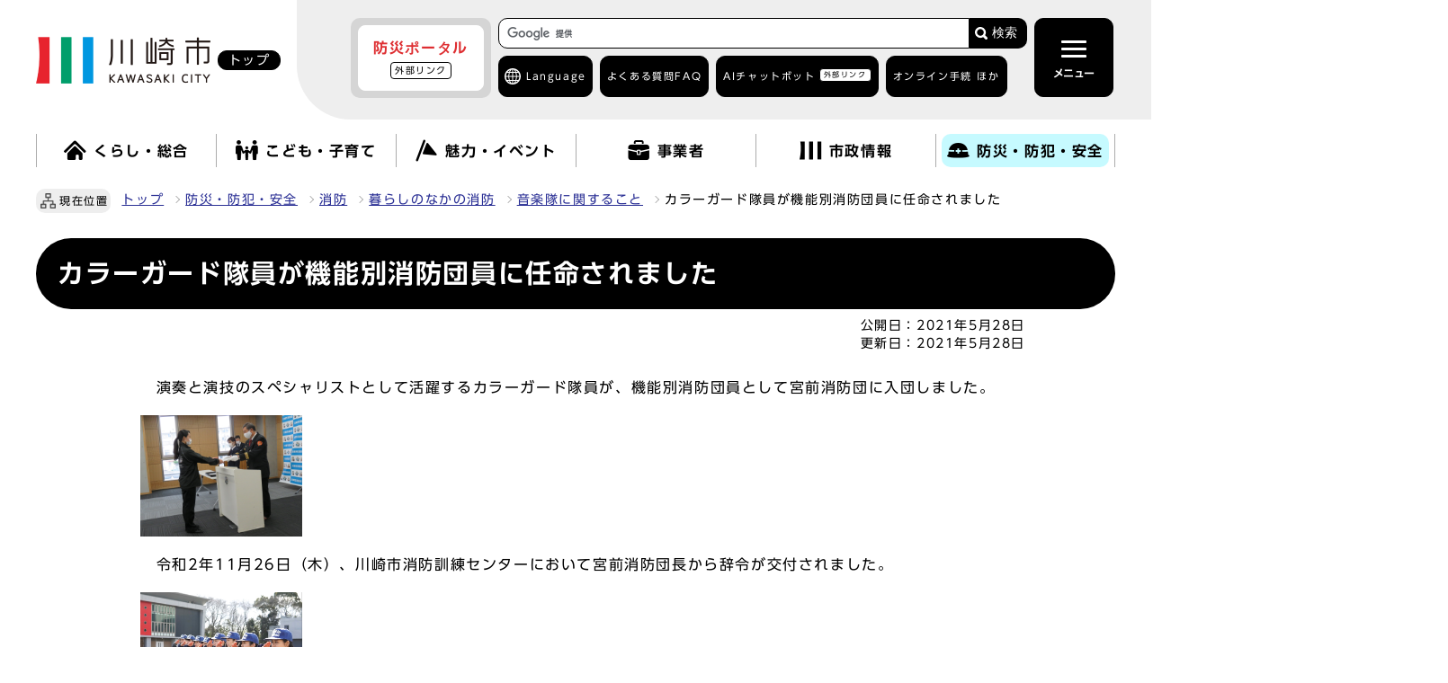

--- FILE ---
content_type: text/html
request_url: https://www.city.kawasaki.jp/840/page/0000129514.html
body_size: 13292
content:
                     <!DOCTYPE html><html lang="ja"><head><meta charset="UTF-8"><meta name="viewport" content="width=device-width, initial-scale=1.0"><meta http-equiv="X-UA-Compatible" content="IE=edge"><meta property="og:title" content="カラーガード隊員が機能別消防団員に任命されました"><meta property="og:type" content="website">  <meta property="og:image" content="https://www.city.kawasaki.jp/css/img/ogp_img.png">   <meta property="og:url" content="https://www.city.kawasaki.jp/840/page/0000129514.html"><meta property="og:site_name" content="川崎市"><title>川崎市 : カラーガード隊員が機能別消防団員に任命されました</title> 
    <link rel="stylesheet" type="text/css" href="/css/common.css?20241002" media="screen,print">
    <link rel="stylesheet" type="text/css" href="/css/other.css?20240828" media="screen,print">
  

<link rel="stylesheet" type="text/css" href="/css/drawer.css" media="screen,print">
<link id="changecss" rel="stylesheet" type="text/css" href="/css/color01.css" media="screen,print">
  <link rel="stylesheet" type="text/css" href="/css/molecule_view.css" media="screen,print">
<link rel="stylesheet" type="text/css" href="/css/yomiage.css" media="screen">     <link rel="stylesheet" type="text/css" href="/css/print.css" media="print">
<link rel="icon" href="/css/img/favicon.ico">
<link rel="apple-touch-icon" sizes="180x180" href="/css/img/apple-touch-icon.png">
<script src="//typesquare.com/3/tsst/script/ja/typesquare.js?65b83b155ec846289b9b4105ac1e02d5"></script>
<script src="//cdn1.readspeaker.com/script/6272/webReader/webReader.js?pids=wr&amp;forceAdapter=ioshtml5&amp;disable=translation,lookup"></script> <script src="/js/jquery-3.6.0.min.js"></script>
<script src="/js/onload-ud.js"></script>
<script src="/js/emergency_disp.js?20240930"></script>
<script src="/js/g_custom_search.js"></script>

<script>
  window.rsConf = { general: { usePost: true } };
</script>

<script src="https://tsutaeru.cloud/assets/snippet/js/tsutaeru_mo.js"></script> 
<script> 
  __tsutaeruMO.init({
    access_token: '839bad3c-4738-4c14-94f1-5b1956a97f35',
    toolbar: {
      message: true,
      fixed:false 
    }
  });
</script>


<script>
  function main_trans(aLng){
    var transUrl = "https://www-city-kawasaki-jp.j-server.com/LUCKAWASAK/ns/w1/"; // 翻訳用URL(共通)

    var rUrl = location.href;
    if(rUrl == ""){
        rUrl = 'https://www.city.kawasaki.jp/';
    }

    var nUrl = transUrl + 'ja' + aLng + '/' + rUrl;

    location.href = nUrl;
    return false;
}
</script>


<!-- Google Tag Manager -->
<script>(function(w,d,s,l,i){w[l]=w[l]||[];w[l].push({'gtm.start':
new Date().getTime(),event:'gtm.js'});var f=d.getElementsByTagName(s)[0],
j=d.createElement(s),dl=l!='dataLayer'?'&l='+l:'';j.async=true;j.src=
'https://www.googletagmanager.com/gtm.js?id='+i+dl;f.parentNode.insertBefore(j,f);
})(window,document,'script','dataLayer','GTM-WRVZ7BQ');</script>
<!-- End Google Tag Manager -->
</head><body id="body" class="inbody inkiji drawer drawer--top"><!-- Google Tag Manager (noscript) -->
<noscript><iframe src="https://www.googletagmanager.com/ns.html?id=GTM-WRVZ7BQ"
height="0" width="0" style="display:none;visibility:hidden" title="Google Tag Manager"></iframe></noscript>
<!-- End Google Tag Manager (noscript) -->
<img id="pagetop" class="anchor" src="/images/clearspacer.gif" alt="ページの先頭です" width="1" height="1"><div class="all"><div class="design"><!-- ▼▼▼▼▼ヘッダー▼▼▼▼▼ --><header class="main_header"><p class="skip"><a href="#HONBUN">共通メニューなどをスキップして本文へ</a></p><div class="head"><div class="head_in"><div class="h1_wrap"><p class="h1"><a href="/index.html"><img class="h1_img_logo" src="/css/img/head_logo.png" alt="川崎市 KAWASAKI CITY"><span class="home">トップ</span></a></p></div><div class="h_main"><div class="h_main_in"><!-- ▼▼緊急情報ボタン▼▼ --><div id="emergency_disp_area"> <!-- EMERGENCY-DISP-AREA --> </div><!-- ▲▲緊急情報▲▲ --><div class="head_search_box"><!-- ▼▼検索ボックス▼▼ --><div class="src_box head_search"><form action="https://www.city.kawasaki.jp/search/index.html" id="cse-search-box" name="cse-search-box"><input type="hidden" name="cx" value="008122908043988254239:c9u3mt5xz28"><input type="hidden" name="ie" value="UTF-8"><input type="text" name="q" class="q" title="検索キーワード"><button class="input_line" id="search_button" type="submit">検索</button></form><script src="https://www.google.com/cse/brand?form=cse-search-box&amp;lang=ja"></script></div><!-- ▲▲検索ボックス▲▲ --><div class="h_top"><div class="language ac_box02_wrap"><div class="ac_box02 lang_drop"><a href="javascript:void(0);" lang="en">Language</a></div><div class="ac_box02_in lang_detail"><p class="ac_box02 close"><a href="javascript:void(0);">閉じる</a></p><p class="lang_mt" lang="en">Machine Translation</p><ul><li><a href="javascript:void(0);" lang="en" onclick="main_trans('en'); return false;" onkeypress="main_trans('en'); return false;">English</a></li><li><a href="javascript:void(0);" lang="zh" onclick="main_trans('zh'); return false;" onkeypress="main_trans('zh'); return false;">中文簡体</a></li><li><a href="javascript:void(0);" lang="zh-tw" onclick="main_trans('zhb'); return false;" onkeypress="main_trans('zhb'); return false;">中文繁體</a></li><li><a href="javascript:void(0);" lang="ko" onclick="main_trans('ko'); return false;" onkeypress="main_trans('ko'); return false;">한글</a></li><li><a href="javascript:void(0);" lang="pt" onclick="main_trans('pt'); return false;" onkeypress="main_trans('pt'); return false;">Português</a></li><li><a href="javascript:void(0);" lang="es" onclick="main_trans('es'); return false;" onkeypress="main_trans('es'); return false;">Español</a></li><li><a href="javascript:void(0);" lang="tl" onclick="main_trans('ph'); return false;" onkeypress="main_trans('ph'); return false;">Filipino</a></li><li><a href="javascript:void(0);" lang="vi" onclick="main_trans('vi'); return false;" onkeypress="main_trans('vi'); return false;">Tiếng Việt</a></li>
                     <li id="yas1_on"><a href="javascript:void(0);" onclick="$('#yas1_on').hide();$('#yas1_off').show();$('#yas2_on').hide();$('#yas2_off').show();$('#fur_on').hide();$('.tsutaeru-toolbar-message').show();$(this).parents('.ac_box02_wrap').toggleClass('active');__tsutaeruMO.start();" onkeypress="$('#yas1_on').hide();$('#yas1_off').show();$('#yas2_on').hide();$('#yas2_off').show();$('#fur_on').hide();$('.tsutaeru-toolbar-message').show();$(this).parents('.ac_box02_wrap').toggleClass('active');__tsutaeruMO.start();">やさしい<span>日本語</span></a></li><li id="yas1_off"><a href="javascript:void(0);" onclick="$('#yas1_on').show();$('#yas1_off').hide();$('#yas2_on').show();$('#yas2_off').hide();$('#fur_on').show();__tsutaeruMO.reset();" onkeypress="$('#yas1_on').show();$('#yas1_off').hide();$('#yas2_on').show();$('#yas2_off').hide();$('#fur_on').show();__tsutaeruMO.reset();">元に戻す</a></li></ul><p class="lang_site"><a href="/kurashi/category/264-1-0-0-0-0-0-0-0-0.html" lang="en">がいこくじんのかたへ</a></p><p class="ac_box02 close"><a href="javascript:void(0);">閉じる</a></p></div></div><ul><li><a href="/templates/faq/index.html">よくある質問<span>FAQ</span></a></li><li><a href="https://kawasaki.chatbot-gate.com/chatbot.html">AIチャットボット<span><span class="window">外部リンク</span></span></a></li><li class="ac_box02_wrap online"><div class="ac_box02"><a href="javascript:void(0);">オンライン手続 ほか</a></div><div class="ac_box02_in"><p class="ac_box02 close"><a href="javascript:void(0);">閉じる</a></p><ul>
  <li><a href="/kurashi/category/16-24-1-0-0-0-0-0-0-0.html">オンライン手続<span>かわさき</span></a></li>
  <li><a href="/250/page/0000134383.html">ネットdeスマート</a></li>
  <li><a href="https://www.fureai-net.city.kawasaki.jp/index.html">ふれあいネット<span>公共施設利用予約</span><span class="window">外部リンク</span></a></li>
  <li><a href="https://www.sodai.city.kawasaki.jp/eco/view/kawasaki/top.html">粗大ごみ受付<span class="window">外部リンク</span></a></li>
</ul>                     <p class="ac_box02 close"><a href="javascript:void(0);">閉じる</a></p></div></li></ul></div></div><!-- ▼格納メニュー▼ --><p id="menu_button"><button class="menu open active" type="button"><span class="icon_ham"></span><b class="menu_text">メニュー</b></button></p><div id="drawer" class="drawer-nav"><div class="drawer-menu"><div class="side_sitenavi"><p id="menu_button2"><button class="menu close" type="button"><span class="icon_ham"></span><b class="menu_text">閉じる</b></button></p><div class="search_box_line"><!-- ▼▼検索ボックス▼▼ --><div class="src_box"><form action="https://www.city.kawasaki.jp/search/index.html" id="cse-search-box-sp" name="cse-search-box-sp"><input type="hidden" name="cx" value="008122908043988254239:c9u3mt5xz28"><input type="hidden" name="ie" value="UTF-8"><input type="text" name="q" class="q" title="検索キーワード"><button class="input_line" id="search_button_sp" name="search_button" type="submit">検索</button></form><script src="https://www.google.com/cse/brand?form=cse-search-box-sp&amp;lang=ja"></script></div><!-- ▲▲検索ボックス▲▲ --><div class="h_top"><ul><li><a href="/templates/faq/index.html">よくある質問<span>FAQ</span></a></li><li><a href="https://kawasaki.chatbot-gate.com/chatbot.html">AIチャットボット<span><span class="window">外部リンク</span></span></a></li><li class="ac_box02_wrap online"><div class="ac_box02"><a href="javascript:void(0);">オンライン手続 ほか</a></div><div class="ac_box02_in"><p class="ac_box02 close"><a href="javascript:void(0);">閉じる</a></p><ul>
  <li><a href="/kurashi/category/16-24-1-0-0-0-0-0-0-0.html">オンライン手続<span>かわさき</span></a></li>
  <li><a href="/250/page/0000134383.html">ネットdeスマート</a></li>
  <li><a href="https://www.fureai-net.city.kawasaki.jp/index.html">ふれあいネット<span>公共施設利用予約</span><span class="window">外部リンク</span></a></li>
  <li><a href="https://www.sodai.city.kawasaki.jp/eco/view/kawasaki/top.html">粗大ごみ受付<span class="window">外部リンク</span></a></li>
</ul>                           <p class="ac_box02 close"><a href="javascript:void(0);">閉じる</a></p></div></li></ul></div></div><div class="side_shien"><noscript><p class="noscript"><strong>文字サイズ変更機能を利用するにはJavaScript（アクティブスクリプト）を有効にしてください。JavaScript（アクティブスクリプト）を無効のまま文字サイズを変更する場合には，ご利用のブラウザの開くメニューから文字サイズを変更してください。文字サイズ変更以外にも，操作性向上の目的でJavaScript（アクティブスクリプト）を用いた機能を提供しています。可能であればJavaScript（アクティブスクリプト）を有効にしてください。</strong></p></noscript><ul class="sidr_navi_sub2"><li><div class="font_size"><p class="font_tit">文字の大きさ</p><ul class="font_list"><li><a href="javascript:textSizeUp();">拡大</a></li><li><a href="javascript:textSizeReset();">標準</a></li></ul></div></li><li><div class="bg_color"><p class="bg_tit">色の変更</p><ul class="bg_list"><li><a href="javascript:changeCSS('color02.css');">反転</a></li><li><a href="javascript:changeCSS('color01.css');">標準</a></li></ul></div></li></ul>
<ul class="sidr_navi_sub2">
  <li class="easy_btn fur" id="fur_on">
    <a href="javascript:void(0);" onclick="$('.drawer').drawer('close');
                              $('#menu_button .open').addClass('active');
                              $('#menu_button2 .close').removeClass('active');
                              $('#fur_on').hide();
                              $('#yas1_on').hide();
                              $('#yas1_off').show();
                              $('#yas2_on').hide();
                              $('#yas2_off').show();
                              __tsutaeruMO.start({mode:'ruby'});"
                              onkeypress="$('.drawer').drawer('close');
                              $('#menu_button .open').addClass('active');
                              $('#menu_button2 .close').removeClass('active');
                              $('#fur_on').hide();
                              $('#yas1_on').hide();
                              $('#yas1_off').show();
                              $('#yas2_on').hide();
                              $('#yas2_off').show();
                              __tsutaeruMO.start({mode:'ruby'});">ふりがな</a>
  </li>
  <li class="easy_btn yas" id="yas2_on">
    <a href="javascript:void(0);" onclick="$('.drawer').drawer('close');
                                        $('#menu_button .open').addClass('active');
                                        $('#menu_button2 .close').removeClass('active');
                                        $('#yas1_on').hide();
                                        $('#yas1_off').show();
                                        $('#yas2_on').hide();
                                        $('#yas2_off').show();
                                        $('#fur_on').hide();
                                        $('.tsutaeru-toolbar-message').show();
                                        __tsutaeruMO.start();"
                                        onkeypress="$('.drawer').drawer('close');
                                        $('#menu_button .open').addClass('active');
                                        $('#menu_button2 .close').removeClass('active');
                                        $('#yas1_on').hide();
                                        $('#yas1_off').show();
                                        $('#yas2_on').hide();
                                        $('#yas2_off').show();
                                        $('#fur_on').hide();
                                        $('.tsutaeru-toolbar-message').show();
                                        __tsutaeruMO.start();">やさしい日本語</a>
  </li>
  <li class="easy_btn yas" id="yas2_off">
    <a href="javascript:void(0);" onclick="$('.drawer').drawer('close');
                                        $('#menu_button .open').addClass('active');
                                        $('#menu_button2 .close').removeClass('active');
                                        $('#yas1_on').show();
                                        $('#yas1_off').hide();
                                        $('#yas2_on').show();
                                        $('#yas2_off').hide();
                                        $('#fur_on').show();
                                        __tsutaeruMO.reset();"
                                        onkeypress="$('.drawer').drawer('close');
                                        $('#menu_button .open').addClass('active');
                                        $('#menu_button2 .close').removeClass('active');
                                        $('#yas1_on').show();
                                        $('#yas1_off').hide();
                                        $('#yas2_on').show();
                                        $('#yas2_off').hide();
                                        $('#fur_on').show();
                                        __tsutaeruMO.reset();">元に戻す</a>
  </li>
  <li class="easy_btn yom">
    <a href="//app-eas.readspeaker.com/cgi-bin/rsent?customerid=6272&amp;lang=ja_jp&amp;readid=main_outline&amp;url=" onclick="$('.drawer').drawer('close');
                             $('#menu_button .open').addClass('active');
                             $('#menu_button2 .close').removeClass('active');
                             readpage(this.href, 'xp1');
                             return false;"
                             onkeypress="$('.drawer').drawer('close');
                             $('#menu_button .open').addClass('active');
                             $('#menu_button2 .close').removeClass('active');
                             readpage(this.href, 'xp1');
                             return false;" rel="nofollow" accesskey="L">読み上げ</a>
  </li>
</ul>                 </div><!-- ▼▼グローバルメニュー▼▼ --> <ul class="sidr_navi"><li><a href="/"><b>トップ</b></a></li><li class="ac_box_nav"><div class="ac_box_nav_sub"><a href="javascript:void(0);"><img src="/css/img/nav_img01.png" alt=""><b>くらし・総合</b></a></div><div class="ac_box_nav_in"><p class="ac_box_nav_sub_close"><a href="javascript:void(0);">閉じる</a></p><h2><a href="/kurashi/">くらし・総合を見る</a></h2><ul><li><a href="https://www.city.kawasaki.jp/kurashi/category/16-0-0-0-0-0-0-0-0-0.html">くらしの手続き</a></li><li><a href="https://www.city.kawasaki.jp/kurashi/category/255-0-0-0-0-0-0-0-0-0.html">税金</a></li><li><a href="https://www.city.kawasaki.jp/kurashi/category/256-0-0-0-0-0-0-0-0-0.html">相談窓口</a></li><li><a href="https://www.city.kawasaki.jp/kurashi/category/257-0-0-0-0-0-0-0-0-0.html">年金・保険</a></li><li><a href="https://www.city.kawasaki.jp/kurashi/category/258-0-0-0-0-0-0-0-0-0.html">予防接種・感染症</a></li><li><a href="https://www.city.kawasaki.jp/kurashi/category/22-0-0-0-0-0-0-0-0-0.html">医療・健康・衛生・動物</a></li><li><a href="https://www.city.kawasaki.jp/kurashi/category/23-0-0-0-0-0-0-0-0-0.html">高齢者福祉・介護</a></li><li><a href="https://www.city.kawasaki.jp/kurashi/category/259-0-0-0-0-0-0-0-0-0.html">地域福祉・生活保護</a></li><li><a href="https://www.city.kawasaki.jp/kurashi/category/260-0-0-0-0-0-0-0-0-0.html">障害保健福祉</a></li><li><a href="https://www.city.kawasaki.jp/kurashi/category/261-0-0-0-0-0-0-0-0-0.html">家庭ごみの出し方</a></li><li><a href="https://www.city.kawasaki.jp/kurashi/category/262-0-0-0-0-0-0-0-0-0.html">廃棄物・リサイクル・美化</a></li><li><a href="https://www.city.kawasaki.jp/kurashi/category/24-0-0-0-0-0-0-0-0-0.html">上下水道・住まい</a></li><li><a href="https://www.city.kawasaki.jp/kurashi/category/26-0-0-0-0-0-0-0-0-0.html">まちづくり</a></li><li><a href="https://www.city.kawasaki.jp/kurashi/category/28-0-0-0-0-0-0-0-0-0.html">交通・自転車・道路</a></li><li><a href="https://www.city.kawasaki.jp/kurashi/category/29-0-0-0-0-0-0-0-0-0.html">環境・河川・港湾</a></li><li><a href="https://www.city.kawasaki.jp/kurashi/category/32-0-0-0-0-0-0-0-0-0.html">地域活動・市民活動</a></li><li><a href="https://www.city.kawasaki.jp/kurashi/category/264-0-0-0-0-0-0-0-0-0.html" lang="en">Global site</a></li><li><a href="https://kawasaki.geocloud.jp/webgis/?p=1">ガイドマップかわさき</a></li></ul><p class="ac_box_nav_sub_close"><a href="javascript:void(0);">閉じる</a></p></div></li><li class="ac_box_nav"><div class="ac_box_nav_sub"><a href="javascript:void(0);"><img src="/css/img/nav_img02.png" alt=""><b>こども・子育て</b></a></div><div class="ac_box_nav_in"><p class="ac_box_nav_sub_close"><a href="javascript:void(0);">閉じる</a></p><h2><a href="/kodomo/">こども・子育てを見る</a></h2><ul><li><a href="https://www.city.kawasaki.jp/kodomo/category/265-0-0-0-0-0-0-0-0-0.html">赤ちゃんが生まれるまで</a></li><li><a href="https://www.city.kawasaki.jp/kodomo/category/266-0-0-0-0-0-0-0-0-0.html">赤ちゃんが生まれてから</a></li><li><a href="https://www.city.kawasaki.jp/kodomo/category/267-0-0-0-0-0-0-0-0-0.html">保育所、幼稚園</a></li><li><a href="https://www.city.kawasaki.jp/kodomo/category/268-0-0-0-0-0-0-0-0-0.html">小・中学生になったら</a></li><li><a href="https://www.city.kawasaki.jp/kodomo/category/269-0-0-0-0-0-0-0-0-0.html">高校・大学・青少年</a></li><li><a href="https://www.city.kawasaki.jp/kodomo/category/270-0-0-0-0-0-0-0-0-0.html">こどもの相談・手当・助成</a></li><li><a href="https://www.city.kawasaki.jp/kodomo/category/271-0-0-0-0-0-0-0-0-0.html">子育てガイドブック・アプリ</a></li><li><a href="https://www.city.kawasaki.jp/kodomo/category/272-0-0-0-0-0-0-0-0-0.html">こどもの施設案内</a></li><li><a href="https://www.city.kawasaki.jp/kodomo/category/273-0-0-0-0-0-0-0-0-0.html">各区の子育て情報</a></li><li><a href="https://www.city.kawasaki.jp/kodomo/category/274-0-0-0-0-0-0-0-0-0.html">市の取り組み・事業者向け情報</a></li><li><a href="https://www.city.kawasaki.jp/kawasakiu18/category/350-0-0-0-0-0-0-0-0-0.html">子ども・若者の“声”募集箱～君のつぶやきをきかせて～</a></li><li><a href="https://www.city.kawasaki.jp/880/">教育委員会</a></li></ul><p class="ac_box_nav_sub_close"><a href="javascript:void(0);">閉じる</a></p></div></li><li class="ac_box_nav"><div class="ac_box_nav_sub"><a href="javascript:void(0);"><img src="/css/img/nav_img03.png" alt=""><b>魅力・イベント</b></a></div><div class="ac_box_nav_in"><p class="ac_box_nav_sub_close"><a href="javascript:void(0);">閉じる</a></p><h2><a href="/miryoku/">魅力・イベントを見る</a></h2><ul><li><a href="https://www.city.kawasaki.jp/miryoku/category/73-0-0-0-0-0-0-0-0-0.html">川崎の魅力</a></li><li><a href="https://www.city.kawasaki.jp/main/event2/curr.html">イベントカレンダー</a></li><li><a href="https://www.city.kawasaki.jp/miryoku/category/276-0-0-0-0-0-0-0-0-0.html">観光情報</a></li><li><a href="https://www.city.kawasaki.jp/miryoku/category/66-0-0-0-0-0-0-0-0-0.html">メディア情報</a></li><li><a href="https://www.city.kawasaki.jp/shisei/category/50-29-3-0-0-0-0-0-0-0.html" lang="ja">市制100周年記念事業</a></li><li><a href="https://www.city.kawasaki.jp/170/page/0000142974.html" lang="ja">かわさきスペシャルサポーター</a></li><li><a href="https://www.city.kawasaki.jp/170/page/0000165871.html" lang="ja">かわさき魅力ギャラリー</a></li></ul><p class="ac_box_nav_sub_close"><a href="javascript:void(0);">閉じる</a></p></div></li><li class="ac_box_nav"><div class="ac_box_nav_sub"><a href="javascript:void(0);"><img src="/css/img/nav_img04.png" alt=""><b>事業者</b></a></div><div class="ac_box_nav_in"><p class="ac_box_nav_sub_close"><a href="javascript:void(0);">閉じる</a></p><h2><a href="/jigyou/">事業者を見る</a></h2><ul><li><a href="https://www.city.kawasaki.jp/jigyou/category/74-0-0-0-0-0-0-0-0-0.html">入札・契約</a></li><li><a href="https://www.city.kawasaki.jp/jigyou/category/75-0-0-0-0-0-0-0-0-0.html">官民連携</a></li><li><a href="https://www.city.kawasaki.jp/jigyou/category/76-0-0-0-0-0-0-0-0-0.html">届出・手続き・各種情報</a></li><li><a href="https://www.city.kawasaki.jp/jigyou/category/77-0-0-0-0-0-0-0-0-0.html">中小企業支援</a></li><li><a href="https://www.city.kawasaki.jp/jigyou/category/282-0-0-0-0-0-0-0-0-0.html">起業・創業・ベンチャー支援</a></li><li><a href="https://www.city.kawasaki.jp/jigyou/category/283-0-0-0-0-0-0-0-0-0.html">成長分野への取組支援</a></li><li><a href="https://www.city.kawasaki.jp/jigyou/category/79-0-0-0-0-0-0-0-0-0.html">産業振興関連の条例・計画等</a></li><li><a href="https://www.city.kawasaki.jp/jigyou/category/284-0-0-0-0-0-0-0-0-0.html">企業誘致・立地促進</a></li></ul><p class="ac_box_nav_sub_close"><a href="javascript:void(0);">閉じる</a></p></div></li><li class="ac_box_nav"><div class="ac_box_nav_sub"><a href="javascript:void(0);"><img src="/css/img/nav_img05.png" alt=""><b>市政情報</b></a></div><div class="ac_box_nav_in"><p class="ac_box_nav_sub_close"><a href="javascript:void(0);">閉じる</a></p><h2><a href="/shisei/">市政情報を見る</a></h2><ul><li><a href="https://www.city.kawasaki.jp/shisei/category/35-0-0-0-0-0-0-0-0-0.html">市の概要</a></li><li><a href="https://www.city.kawasaki.jp/shisei/category/37-0-0-0-0-0-0-0-0-0.html">市長の部屋</a></li><li><a href="https://www.city.kawasaki.jp/shisei/category/38-0-0-0-0-0-0-0-0-0.html">条例・要綱・公報</a></li><li><a href="https://www.city.kawasaki.jp/shisei/category/40-0-0-0-0-0-0-0-0-0.html">市議会</a></li><li><a href="https://www.city.kawasaki.jp/shisei/category/61-0-0-0-0-0-0-0-0-0.html">職員採用・人事</a></li><li><a href="https://www.city.kawasaki.jp/shisei/category/42-0-0-0-0-0-0-0-0-0.html">審議会・その他会議</a></li><li><a href="https://www.city.kawasaki.jp/shisei/category/47-0-0-0-0-0-0-0-0-0.html">市の財政・市債・行財政改革</a></li><li><a href="https://www.city.kawasaki.jp/shisei/category/50-0-0-0-0-0-0-0-0-0.html">広報</a></li><li><a href="https://www.city.kawasaki.jp/shisei/category/286-0-0-0-0-0-0-0-0-0.html">広聴・パブリックコメント</a></li><li><a href="https://www.city.kawasaki.jp/shisei/category/51-0-0-0-0-0-0-0-0-0.html">情報公開・各種統計</a></li><li><a href="https://www.city.kawasaki.jp/shisei/category/54-0-0-0-0-0-0-0-0-0.html">計画・事業</a></li><li><a href="https://www.city.kawasaki.jp/shisei/category/287-0-0-0-0-0-0-0-0-0.html">情報化施策・市民自治</a></li><li><a href="https://www.city.kawasaki.jp/shisei/category/222-0-0-0-0-0-0-0-0-0.html">広域行政・地方分権・特別市推進</a></li><li><a href="https://www.city.kawasaki.jp/shisei/category/57-0-0-0-0-0-0-0-0-0.html">国際戦略</a></li><li><a href="https://www.city.kawasaki.jp/shisei/category/58-0-0-0-0-0-0-0-0-0.html">選挙・住民投票</a></li><li><a href="https://www.city.kawasaki.jp/shisei/category/59-0-0-0-0-0-0-0-0-0.html">市民オンブズマン・人権オンブズパーソン・行政不服審査</a></li><li><a href="https://www.city.kawasaki.jp/shisei/category/60-0-0-0-0-0-0-0-0-0.html">人権・平和・交流</a></li><li><a href="https://www.city.kawasaki.jp/shisei/category/62-0-0-0-0-0-0-0-0-0.html">市政資料</a></li><li><a href="https://www.city.kawasaki.jp/shisei/category/82-0-0-0-0-0-0-0-0-0.html">区役所サービス</a></li><li><a href="https://www.city.kawasaki.jp/shisei/category/288-0-0-0-0-0-0-0-0-0.html">主な市の施設</a></li></ul><p class="ac_box_nav_sub_close"><a href="javascript:void(0);">閉じる</a></p></div></li><li class="ac_box_nav"><div class="ac_box_nav_sub"><a href="javascript:void(0);"><img src="/css/img/nav_img06.png" alt=""><b>防災・防犯・安全</b></a></div><div class="ac_box_nav_in"><p class="ac_box_nav_sub_close"><a href="javascript:void(0);">閉じる</a></p><h2><a href="/bousai/">防災・防犯・安全を見る</a></h2><ul>            <li><a href="https://www.city.kawasaki.jp/bousai/category/289-0-0-0-0-0-0-0-0-0.html">緊急・災害情報</a></li>            <li><a href="https://www.city.kawasaki.jp/bousai/category/290-0-0-0-0-0-0-0-0-0.html">救急医療</a></li>            <li><a href="https://www.city.kawasaki.jp/bousai/category/291-0-0-0-0-0-0-0-0-0.html">消防</a></li>            <li><a href="https://www.city.kawasaki.jp/bousai/category/292-0-0-0-0-0-0-0-0-0.html">防災</a></li>            <li><a href="https://www.city.kawasaki.jp/bousai/category/293-0-0-0-0-0-0-0-0-0.html">防犯</a></li>            <li><a href="https://www.city.kawasaki.jp/bousai/category/294-0-0-0-0-0-0-0-0-0.html">交通安全</a></li></ul><p class="ac_box_nav_sub_close"><a href="javascript:void(0);">閉じる</a></p></div></li></ul><div class="sidr_sub"><div class="sidr_ku"><b>区役所</b><div><ul class="sidr_navi_sub"><li><a href="/kawasaki/">川崎区</a></li><li><a href="/saiwai/">幸区</a></li><li><a href="/nakahara/">中原区</a></li><li><a href="/takatsu/">高津区</a></li><li><a href="/miyamae/">宮前区</a></li><li><a href="/tama/">多摩区</a></li><li><a href="/asao/">麻生区</a></li></ul></div></div><div class="sidr_sitemap"><div><p><a href="/main/sitemap.html">サイトマップ</a></p></div></div></div><div class="thankyou"><div class="thankyou_ttl"><p><b>サンキューコールかわさき</b></p>
<p>市政に関するお問い合わせ、ご意見、ご相談</p>
<p>（午前8時から午後9時　年中無休）</p>     </div><ul>
  <li><a href="tel:044-200-3939">電話番号<span>044-200-3939</span></a></li>
  <li><a href="/kurashi/category/256-1-0-0-0-0-0-0-0-0.html">サンキューコールかわさきの<span>ページを見る</span></a></li>
</ul>   </div><p class="d-close lastitem"><a href="javascript:void(0);" class="close"><span>閉じる</span></a></p>
                 <!-- ▲▲グローバルメニュー▲▲ --></div></div></div><!-- ▲格納メニュー▲ --></div></div></div><!-- ▼▼検索ボックス▼▼ --><div class="src_box src_box-sp2"><form action="https://www.city.kawasaki.jp/search/index.html" id="cse-search-box-sp2" name="cse-search-box-sp2"><input type="hidden" name="cx" value="008122908043988254239:c9u3mt5xz28"><input type="hidden" name="ie" value="UTF-8"><input type="text" name="q" class="q" title="検索キーワード"><button class="input_line" id="search_button-sp2" type="submit">検索</button></form><script src="https://www.google.com/cse/brand?form=cse-search-box-sp2&amp;lang=ja"></script></div><!-- ▲▲検索ボックス▲▲ --></div><div class="xp1_parent"><div id="xp1" class="rs_preserve rs_skip rs_splitbutton rs_addtools rs_exp"></div> </div><!-- ▼▼グローバルメニュー▼▼ --> <nav class="g_navi top_g_navi_pc"><ul class="g_navi_in"><li><a href="/kurashi/"><img src="/css/img/nav_img01.png" alt=""><b>くらし・総合</b></a><div class="g_navi_in_sub"><div><ul><li><a href="https://www.city.kawasaki.jp/kurashi/category/16-0-0-0-0-0-0-0-0-0.html">くらしの手続き</a></li><li><a href="https://www.city.kawasaki.jp/kurashi/category/255-0-0-0-0-0-0-0-0-0.html">税金</a></li><li><a href="https://www.city.kawasaki.jp/kurashi/category/256-0-0-0-0-0-0-0-0-0.html">相談窓口</a></li><li><a href="https://www.city.kawasaki.jp/kurashi/category/257-0-0-0-0-0-0-0-0-0.html">年金・保険</a></li><li><a href="https://www.city.kawasaki.jp/kurashi/category/258-0-0-0-0-0-0-0-0-0.html">予防接種・感染症</a></li><li><a href="https://www.city.kawasaki.jp/kurashi/category/22-0-0-0-0-0-0-0-0-0.html">医療・健康・衛生・動物</a></li><li><a href="https://www.city.kawasaki.jp/kurashi/category/23-0-0-0-0-0-0-0-0-0.html">高齢者福祉・介護</a></li><li><a href="https://www.city.kawasaki.jp/kurashi/category/259-0-0-0-0-0-0-0-0-0.html">地域福祉・生活保護</a></li><li><a href="https://www.city.kawasaki.jp/kurashi/category/260-0-0-0-0-0-0-0-0-0.html">障害保健福祉</a></li><li><a href="https://www.city.kawasaki.jp/kurashi/category/261-0-0-0-0-0-0-0-0-0.html">家庭ごみの出し方</a></li><li><a href="https://www.city.kawasaki.jp/kurashi/category/262-0-0-0-0-0-0-0-0-0.html">廃棄物・リサイクル・美化</a></li><li><a href="https://www.city.kawasaki.jp/kurashi/category/24-0-0-0-0-0-0-0-0-0.html">上下水道・住まい</a></li><li><a href="https://www.city.kawasaki.jp/kurashi/category/26-0-0-0-0-0-0-0-0-0.html">まちづくり</a></li><li><a href="https://www.city.kawasaki.jp/kurashi/category/28-0-0-0-0-0-0-0-0-0.html">交通・自転車・道路</a></li><li><a href="https://www.city.kawasaki.jp/kurashi/category/29-0-0-0-0-0-0-0-0-0.html">環境・河川・港湾</a></li><li><a href="https://www.city.kawasaki.jp/kurashi/category/32-0-0-0-0-0-0-0-0-0.html">地域活動・市民活動</a></li><li><a href="https://www.city.kawasaki.jp/kurashi/category/264-0-0-0-0-0-0-0-0-0.html" lang="en">Global site</a></li><li><a href="https://kawasaki.geocloud.jp/webgis/?p=1">ガイドマップかわさき</a></li></ul></div></div></li><li><a href="/kodomo/"><img src="/css/img/nav_img02.png" alt=""><b>こども・子育て</b></a><div class="g_navi_in_sub"><div><ul>                <li><a href="https://www.city.kawasaki.jp/kodomo/category/265-0-0-0-0-0-0-0-0-0.html">赤ちゃんが生まれるまで</a></li>                <li><a href="https://www.city.kawasaki.jp/kodomo/category/266-0-0-0-0-0-0-0-0-0.html">赤ちゃんが生まれてから</a></li>                <li><a href="https://www.city.kawasaki.jp/kodomo/category/267-0-0-0-0-0-0-0-0-0.html">保育所、幼稚園</a></li>                <li><a href="https://www.city.kawasaki.jp/kodomo/category/268-0-0-0-0-0-0-0-0-0.html">小・中学生になったら</a></li>                <li><a href="https://www.city.kawasaki.jp/kodomo/category/269-0-0-0-0-0-0-0-0-0.html">高校・大学・青少年</a></li>                <li><a href="https://www.city.kawasaki.jp/kodomo/category/270-0-0-0-0-0-0-0-0-0.html">こどもの相談・手当・助成</a></li>                <li><a href="https://www.city.kawasaki.jp/kodomo/category/271-0-0-0-0-0-0-0-0-0.html">子育てガイドブック・アプリ</a></li>                <li><a href="https://www.city.kawasaki.jp/kodomo/category/272-0-0-0-0-0-0-0-0-0.html">こどもの施設案内</a></li>                <li><a href="https://www.city.kawasaki.jp/kodomo/category/273-0-0-0-0-0-0-0-0-0.html">各区の子育て情報</a></li>                <li><a href="https://www.city.kawasaki.jp/kodomo/category/274-0-0-0-0-0-0-0-0-0.html">市の取り組み・事業者向け情報</a></li>                <li><a href="https://www.city.kawasaki.jp/kawasakiu18/category/350-0-0-0-0-0-0-0-0-0.html">子ども・若者の“声”募集箱～君のつぶやきをきかせて～</a></li>                <li><a href="https://www.city.kawasaki.jp/880/">教育委員会</a></li></ul></div></div></li><li><a href="/miryoku/"><img src="/css/img/nav_img03.png" alt=""><b>魅力・イベント</b></a><div class="g_navi_in_sub"><div><ul><li><a href="https://www.city.kawasaki.jp/miryoku/category/73-0-0-0-0-0-0-0-0-0.html">川崎の魅力</a></li><li><a href="https://www.city.kawasaki.jp/main/event2/curr.html">イベントカレンダー</a></li><li><a href="https://www.city.kawasaki.jp/miryoku/category/276-0-0-0-0-0-0-0-0-0.html">観光情報</a></li><li><a href="https://www.city.kawasaki.jp/miryoku/category/66-0-0-0-0-0-0-0-0-0.html">メディア情報</a></li><li><a href="https://www.city.kawasaki.jp/shisei/category/50-29-3-0-0-0-0-0-0-0.html" lang="ja">市制100周年記念事業</a></li><li><a href="https://www.city.kawasaki.jp/170/page/0000142974.html" lang="ja">かわさきスペシャルサポーター</a></li><li><a href="https://www.city.kawasaki.jp/170/page/0000165871.html" lang="ja">かわさき魅力ギャラリー</a></li></ul></div></div></li><li><a href="/jigyou/"><img src="/css/img/nav_img04.png" alt=""><b>事業者</b></a><div class="g_navi_in_sub"><div><ul><li><a href="https://www.city.kawasaki.jp/jigyou/category/74-0-0-0-0-0-0-0-0-0.html">入札・契約</a></li><li><a href="https://www.city.kawasaki.jp/jigyou/category/75-0-0-0-0-0-0-0-0-0.html">官民連携</a></li><li><a href="https://www.city.kawasaki.jp/jigyou/category/76-0-0-0-0-0-0-0-0-0.html">届出・手続き・各種情報</a></li><li><a href="https://www.city.kawasaki.jp/jigyou/category/77-0-0-0-0-0-0-0-0-0.html">中小企業支援</a></li><li><a href="https://www.city.kawasaki.jp/jigyou/category/282-0-0-0-0-0-0-0-0-0.html">起業・創業・ベンチャー支援</a></li><li><a href="https://www.city.kawasaki.jp/jigyou/category/283-0-0-0-0-0-0-0-0-0.html">成長分野への取組支援</a></li><li><a href="https://www.city.kawasaki.jp/jigyou/category/79-0-0-0-0-0-0-0-0-0.html">産業振興関連の条例・計画等</a></li><li><a href="https://www.city.kawasaki.jp/jigyou/category/284-0-0-0-0-0-0-0-0-0.html">企業誘致・立地促進</a></li></ul></div></div></li><li><a href="/shisei/"><img src="/css/img/nav_img05.png" alt=""><b>市政情報</b></a><div class="g_navi_in_sub"><div><ul><li><a href="https://www.city.kawasaki.jp/shisei/category/35-0-0-0-0-0-0-0-0-0.html">市の概要</a></li><li><a href="https://www.city.kawasaki.jp/shisei/category/37-0-0-0-0-0-0-0-0-0.html">市長の部屋</a></li><li><a href="https://www.city.kawasaki.jp/shisei/category/38-0-0-0-0-0-0-0-0-0.html">条例・要綱・公報</a></li><li><a href="https://www.city.kawasaki.jp/shisei/category/40-0-0-0-0-0-0-0-0-0.html">市議会</a></li><li><a href="https://www.city.kawasaki.jp/shisei/category/61-0-0-0-0-0-0-0-0-0.html">職員採用・人事</a></li><li><a href="https://www.city.kawasaki.jp/shisei/category/42-0-0-0-0-0-0-0-0-0.html">審議会・その他会議</a></li><li><a href="https://www.city.kawasaki.jp/shisei/category/47-0-0-0-0-0-0-0-0-0.html">市の財政・市債・行財政改革</a></li><li><a href="https://www.city.kawasaki.jp/shisei/category/50-0-0-0-0-0-0-0-0-0.html">広報</a></li><li><a href="https://www.city.kawasaki.jp/shisei/category/286-0-0-0-0-0-0-0-0-0.html">広聴・パブリックコメント</a></li><li><a href="https://www.city.kawasaki.jp/shisei/category/51-0-0-0-0-0-0-0-0-0.html">情報公開・各種統計</a></li><li><a href="https://www.city.kawasaki.jp/shisei/category/54-0-0-0-0-0-0-0-0-0.html">計画・事業</a></li><li><a href="https://www.city.kawasaki.jp/shisei/category/287-0-0-0-0-0-0-0-0-0.html">情報化施策・市民自治</a></li><li><a href="https://www.city.kawasaki.jp/shisei/category/222-0-0-0-0-0-0-0-0-0.html">広域行政・地方分権・特別市推進</a></li><li><a href="https://www.city.kawasaki.jp/shisei/category/57-0-0-0-0-0-0-0-0-0.html">国際戦略</a></li><li><a href="https://www.city.kawasaki.jp/shisei/category/58-0-0-0-0-0-0-0-0-0.html">選挙・住民投票</a></li><li><a href="https://www.city.kawasaki.jp/shisei/category/59-0-0-0-0-0-0-0-0-0.html">市民オンブズマン・人権オンブズパーソン・行政不服審査</a></li><li><a href="https://www.city.kawasaki.jp/shisei/category/60-0-0-0-0-0-0-0-0-0.html">人権・平和・交流</a></li><li><a href="https://www.city.kawasaki.jp/shisei/category/62-0-0-0-0-0-0-0-0-0.html">市政資料</a></li><li><a href="https://www.city.kawasaki.jp/shisei/category/82-0-0-0-0-0-0-0-0-0.html">区役所サービス</a></li><li><a href="https://www.city.kawasaki.jp/shisei/category/288-0-0-0-0-0-0-0-0-0.html">主な市の施設</a></li></ul></div></div></li><li class="active"><a href="/bousai/"><img src="/css/img/nav_img06.png" alt=""><b>防災・防犯・安全</b></a><div class="g_navi_in_sub"><div><ul><li><a href="https://www.city.kawasaki.jp/bousai/category/289-0-0-0-0-0-0-0-0-0.html">緊急・災害情報</a></li><li><a href="https://www.city.kawasaki.jp/bousai/category/290-0-0-0-0-0-0-0-0-0.html">救急医療</a></li><li><a href="https://www.city.kawasaki.jp/bousai/category/291-0-0-0-0-0-0-0-0-0.html">消防</a></li><li><a href="https://www.city.kawasaki.jp/bousai/category/292-0-0-0-0-0-0-0-0-0.html">防災</a></li><li><a href="https://www.city.kawasaki.jp/bousai/category/293-0-0-0-0-0-0-0-0-0.html">防犯</a></li><li><a href="https://www.city.kawasaki.jp/bousai/category/294-0-0-0-0-0-0-0-0-0.html">交通安全</a></li></ul></div></div></li></ul></nav>
   <!-- ▲▲グローバルメニュー▲▲ --></header><img id="HONBUN" tabindex="-1" class="anchor" src="/images/clearspacer.gif" alt="" width="1" height="1">
<!-- ▲▲▲▲▲ヘッダー▲▲▲▲▲ --><!-- ▼▼▼▼▼メイン▼▼▼▼▼ -->          <div class="pankuzu"><div class="pankuzu_lower pankuzu_ac"><p class="pankuzu_tit">現在位置</p><ul><li><a href="https://www.city.kawasaki.jp/">トップ</a></li><li><a href="https://www.city.kawasaki.jp/bousai/index.html">防災・防犯・安全</a></li><li><a href="https://www.city.kawasaki.jp/bousai/category/291-0-0-0-0-0-0-0-0-0.html">消防</a></li><li><a href="https://www.city.kawasaki.jp/bousai/category/291-2-0-0-0-0-0-0-0-0.html">暮らしのなかの消防</a></li><li><a href="https://www.city.kawasaki.jp/bousai/category/291-2-10-0-0-0-0-0-0-0.html">音楽隊に関すること</a></li><li>カラーガード隊員が機能別消防団員に任命されました</li></ul></div></div><div id="main_outline"><div class="main_naka_h1"><h1>カラーガード隊員が機能別消防団員に任命されました</h1></div><div class="main_naka kiji_head"><div class="syosai"><ul class="syosai_hiduke" itemscope="" itemtype="http://schema.org/WebPage"><li>公開日：<time itemprop="datePublished" datetime="2021-05-28">2021年5月28日</time></li><li>更新日：<time itemprop="dateModified" datetime="2021-05-28">2021年5月28日</time></li></ul></div></div><div class="waku"><div class="waku_top"><!-- ▼▼ページ内目次▼▼ --><!-- ▲▲ページ内目次▲▲ --><div class="main_naka_kiji_box"><div class="main_naka_kiji"><!-- EVENT-APP-CONTENTS --><div id="mol_contents" class="mol_contents"><div class="mol_textblock block_index_1"><p>　演奏と演技のスペシャリストとして活躍するカラーガード隊員が、機能別消防団員として宮前消防団に入団しました。</p></div>
<div class="mol_imageblock clearfix block_index_2"><div class="mol_imageblock_left"><div class="mol_imageblock_img_al_left" style="max-width: 100%;"><div class="mol_imageblock_img"><img class="mol_imageblock_img_defaultimagesize" src="../cmsfiles/contents/0000129/129514/IMG_4818.JPG" alt="" width="180"></div></div></div></div>
<div class="mol_textblock block_index_3"><p>　令和2年11月26日（木）、川崎市消防訓練センターにおいて宮前消防団長から辞令が交付されました。</p></div>
<div class="mol_imageblock clearfix block_index_4"><div class="mol_imageblock_left"><div class="mol_imageblock_img_al_left" style="max-width: 100%;"><div class="mol_imageblock_img"><img class="mol_imageblock_img_defaultimagesize" src="../cmsfiles/contents/0000129/129514/image1.jpeg" alt="" width="180"></div></div></div></div>
<div class="mol_textblock block_index_5"><p>　大規模災害に備え、訓練を重ねてまいります。</p></div>
<div class="mol_imageblock clearfix block_index_6"><div class="mol_imageblock_left"><div class="mol_imageblock_img_al_left" style="max-width: 100%;"><div class="mol_imageblock_img"><img class="mol_imageblock_img_defaultimagesize" src="../cmsfiles/contents/0000129/129514/image2.jpeg" alt="" width="180"></div></div></div></div>
<div class="mol_textblock block_index_7"><p> </p><p><a href="https://www.city.kawasaki.jp/bousai/category/291-5-2-0-0-0-0-0-0-0.html">消防団の紹介</a></p><p><a href="https://www.city.kawasaki.jp/840/page/0000119398.html">機能別消防団員の制度について</a></p><p> </p><p>あなたも消防団に入りませんか？</p><p><a href="https://www.city.kawasaki.jp/840/page/0000020829.html">川崎市消防団員PR動画＆インターネット申請</a></p><p> </p><p><a href="https://www.youtube.com/watch?v=-QzWErQh4Jg" target="_blank">カラーガード隊員の機能別団員としての活動を動画で紹介します。<span class="window">外部リンク</span></a></p></div>
<div class="mol_textblock block_index_8"><p><a href="https://www.city.kawasaki.jp/840/page/0000019856.html">川崎市音楽隊トップページへ</a></p></div>
</div></div></div></div></div><div class="design"><div class="main_naka"><div class="kiji_sub"><section class="kiji_aside syosai_sonota"><h2>お問い合わせ先</h2><div class="kiji_aside_lower"><p>川崎市消防局総務部人事課</p><p>住所:&nbsp;〒210-8565 川崎市川崎区南町20-7</p><p>電話:&nbsp;<a href="tel:044-223-2523" tabindex="-1">044-223-2523</a></p><p>ファクス:&nbsp;044-223-2520</p><p>メールアドレス:&nbsp;<a href="mailto:84zinzi@city.kawasaki.jp" class="link">84zinzi@city.kawasaki.jp</a></p></div></section><div class="syosai_id_wrap"><p class="syosai_id">コンテンツ番号129514</p></div><!-- GTM element show --><img src="../images/clearspacer02.gif" alt="" width="1" height="1" id="endof0102-02"><!-- End GTM element show -->
                 <aside class="kiji_aside kanrencon"><h2>同じ分類から探す</h2><div class="h3"><h3><a href="https://www.city.kawasaki.jp/bousai/category/291-2-10-0-0-0-0-0-0-0.html">音楽隊に関すること</a></h3><span>（この記事の分類）</span></div><div class="kiji_aside_lower"><ul><li>       <a href="https://www.city.kawasaki.jp/840/page/0000019856.html">川崎市消防音楽隊</a></li><li>       <a href="https://www.city.kawasaki.jp/840/page/0000154700.html">【お知らせ】川崎市消防音楽隊定期演奏会　入場申込の追加募集</a></li><li>       <a href="https://www.city.kawasaki.jp/840/page/0000139501.html">川崎市消防音楽隊　派遣スケジュール</a></li><li>       <a href="https://www.city.kawasaki.jp/840/page/0000180969.html">【お知らせ】川崎市消防音楽隊定期演奏会の開催について</a></li><li>       <a href="https://www.city.kawasaki.jp/840/page/0000110920.html">川崎市消防音楽隊　広告の募集について</a></li><li>       <a href="https://www.city.kawasaki.jp/840/page/0000175926.html">令和7年度の活動</a></li><li>       <a href="https://www.city.kawasaki.jp/840/page/0000019828.html">川崎市消防音楽隊・カラーガード隊の編成及び配置先</a></li><li>       <a href="https://www.city.kawasaki.jp/840/page/0000086927.html">カラーガード隊員について</a></li><li>       <a href="https://www.city.kawasaki.jp/840/page/0000123305.html">令和2年度の活動</a></li><li>       <a href="https://www.city.kawasaki.jp/840/page/0000128641.html">令和4年度の活動</a></li><li>       <a href="https://www.city.kawasaki.jp/840/page/0000119578.html">川崎市消防音楽隊　公開中の動画</a></li><li>       <a href="https://www.city.kawasaki.jp/840/page/0000119716.html">令和6年度の活動</a></li><li>       <a href="https://www.city.kawasaki.jp/840/page/0000129593.html">活動実績</a></li><li>       <a href="https://www.city.kawasaki.jp/840/page/0000175893.html">令和7年1月25日（土）　定期演奏会のご報告</a></li><li>       <a href="https://www.city.kawasaki.jp/840/page/0000150558.html">令和5年度の活動</a></li><li>       <a href="https://www.city.kawasaki.jp/840/page/0000119724.html">川崎市消防音楽隊　62年のあゆみ</a></li><li>       <a href="https://www.city.kawasaki.jp/840/page/0000119585.html">レッド・ウイングス　誕生秘話</a></li><li>       <a href="https://www.city.kawasaki.jp/840/page/0000130278.html">令和6年度　出前講座</a></li><li>       <a href="https://www.city.kawasaki.jp/840/page/0000166833.html">令和6年1月27日（土）　定期演奏会のご報告</a></li><li>       <a href="https://www.city.kawasaki.jp/840/page/0000157456.html">定期演奏会　追加募集について</a></li><li>       <a href="https://www.city.kawasaki.jp/840/page/0000125653.html">定期演奏会（令和2年2月）の御報告</a></li><li>       <a href="https://www.city.kawasaki.jp/840/page/0000086930.html">音楽隊員になるには</a></li><li>       <a href="https://www.city.kawasaki.jp/840/page/0000147663.html">令和5年1月21日（土）定期演奏会のご報告</a></li><li>       <a href="https://www.city.kawasaki.jp/840/page/0000038233.html">消防音楽隊の演奏申し込みについて</a></li><li>       <a href="https://www.city.kawasaki.jp/840/page/0000139537.html">令和3年度の活動</a></li><li>       <a href="https://www.city.kawasaki.jp/840/page/0000138172.html">川崎市消防音楽隊オンラインコンサート</a></li><li>       <a href="https://www.city.kawasaki.jp/840/page/0000140197.html">オンラインコンサート　テキスト情報</a></li><li>       <a href="https://www.city.kawasaki.jp/840/page/0000129882.html">消火ホースキット取り扱い方法</a></li><li>       <b>カラーガード隊員が機能別消防団員に任命されました</b></li><li>       <a href="https://www.city.kawasaki.jp/840/page/0000120371.html">音楽隊の誕生</a></li></ul></div></aside>
<div class="sub_navi_shi_ku"><!-- ▼▼サブナビゲーション▼▼ --><aside class="sub_navi"><div class="sub_navi_menu"><h2>よくある質問、AIチャットボット</h2><ul><li><a href="/templates/faq/index.html">よくある質問FAQ</a></li><li><a href="https://kawasaki.chatbot-gate.com/chatbot.html">AIチャットボット<span class="window">外部リンク</span></a></li></ul></div></aside><!-- ▲▲サブナビゲーション▲▲ --><!-- ▼▼市役所・区▼▼ --><aside class="sub_shi_ku"><div class="sub_ku"><h2>区役所</h2><ul class="sub_navi_sub"><li><a href="https://www.city.kawasaki.jp/kawasaki/">川崎区</a></li><li><a href="https://www.city.kawasaki.jp/saiwai/">幸区</a></li><li><a href="https://www.city.kawasaki.jp/nakahara/">中原区</a></li><li><a href="https://www.city.kawasaki.jp/takatsu/">高津区</a></li><li><a href="https://www.city.kawasaki.jp/miyamae/">宮前区</a></li><li><a href="https://www.city.kawasaki.jp/tama/">多摩区</a></li><li><a href="https://www.city.kawasaki.jp/asao/">麻生区</a></li></ul></div></aside><!-- ▲▲市役所・区▲▲ --></div>
</div></div></div></div><!-- ▲▲▲▲▲メイン▲▲▲▲▲ --><!-- ▼▼▼▼▼フッター▼▼▼▼▼ --><footer class="main_footer"><div class="foot_modori"><p class="modoriin"><a href="#pagetop"><span>ページの</span><span>先頭へ</span></a></p></div><div class="foot_wrap"><div class="foot_sns_wrap">
  <div class="foot_sns_in">
    <div class="foot_sns_text">
      <p><b>市公式SNS</b></p>
      <p>SNSボタンをクリックすると別ウィンドウを開いて外部サイトへリンクします</p>
    </div>
    <ul class="foot_sns">
      <li><a href="https://twitter.com/kawasaki_pr" target="blank">
        <span class="img"><img src="/css/img/foot_sns01.png" alt=""></span><span class="text">X(旧Twitter)</span>
      </a></li>
      <li><a href="https://www.youtube.com/user/kawasakicitypr/featured" target="blank">
        <span class="img"><img src="/css/img/foot_sns02.png" alt=""></span><span class="text">YouTube</span>
      </a></li>
      <li><a href="https://www.instagram.com/kawasakicity_pr/" target="blank">
        <span class="img"><img src="/css/img/foot_sns03.png" alt=""></span><span class="text">Instagram</span>
      </a></li>
      <li><a href="https://page.line.me/kawasakicity" target="blank">
        <span class="img"><img src="/css/img/foot_sns04.png" alt=""></span><span class="text">LINE</span>
      </a></li>
    </ul>
  </div>
</div>     <div class="foot"><div class="foot_sub"><div class="itiran"><p><a href="/main/soshiki_list.html">組織一覧</a></p><p><a href="/shisei/category/288-0-0-0-0-0-0-0-0-0.html">市の施設一覧</a></p></div><div class="thankyou"><p><b>サンキューコールかわさき</b></p>
<p>市政に関するお問い合わせ、ご意見、ご相談</p>
<p>（午前8時から午後9時　年中無休）</p>           <ul>
  <li><a href="tel:044-200-3939">電話番号<span>044-200-3939</span></a></li>
  <li><a href="/kurashi/category/256-1-0-0-0-0-0-0-0-0.html">サンキューコールかわさきの<span>ページを見る</span></a></li>
</ul>         </div></div><div class="foot_main"><div class="foot_id"><p class="address"><b class="big">川崎市役所</b><br>開庁時間：月曜日から金曜日の午前8時30分から午後5時まで（祝休日・12月29 日から1月3日を除く）<br>〒210-8577川崎市川崎区宮本町1番地<br>電話：<a href="tel:044-200-2111">044-200-2111</a>（代表）</p></div><ul class="access">
  <li><a href="/170/page/0000015963.html
">所在地と地図</a></li>
  <li><a href="/250/page/0000017151.html
">行政サービスコーナー</a></li>
</ul>         <div class="foot_link_wrap"><ul class="foot_link"><li><a href="https://www.city.kawasaki.jp/main/site_policy/0000000025.html">川崎市ホームページについて</a></li><li><a href="https://www.city.kawasaki.jp/main/site_policy/0000000030.html">お問い合わせ</a></li></ul></div></div></div><div class="foot_copy"><p class="foot_copyin" lang="en">(c) 2026 City of Kawasaki. All rights reserved.</p></div></div></footer>
<!-- ▲▲▲▲▲フッター▲▲▲▲▲ --></div></div>  




<script src="/js/drawer.js"></script>
<script src="/js/iscroll.js"></script>

<script src="/js/toolbox.js"></script>
    <script src="/js/common.js?20250313"></script>   <script src="/js/color.js"></script>
</body></html>


--- FILE ---
content_type: text/css
request_url: https://www.city.kawasaki.jp/css/common.css?20241002
body_size: 20283
content:
@charset "UTF-8";
/******************** CSS RESET ********************/
*, *::before, *::after {
	box-sizing: border-box;
}
html, body, div, span, applet, object, iframe, h1, h2, h3, h4, h5, h6, p, blockquote, pre, a, abbr, acronym, address, big, cite, code, del, dfn, em, img, ins, kbd, q, s, samp, small, strike, strong, tt, var, b, u, i, center, dl, dt, dd, ol, ul, li, fieldset, form, label, legend, table, caption, tbody, tfoot, thead, tr, th, td, article, aside, canvas, details, embed, figure, figcaption, footer, header, hgroup, menu, nav, output, ruby, section, summary, time, mark, audio, video {
	margin: 0;
	padding: 0;
	border: 0;
	font-size: 100%;
	vertical-align: baseline;
	background: transparent;
}
article, aside, details, figcaption, figure, footer, header, hgroup, menu, nav, section {
	display: block;
}
body {
	line-height: 1;
	overflow: hidden;
}
ol, ul {
	list-style: none;
}
img {
	max-width: 100%;
	vertical-align: bottom;
}
hr {
	display: block;
	height: 1px;
	border: 0;
	border-top: 1px solid #ccc;
	margin: 1em 0;
	padding: 0;
}
blockquote, q {
	quotes: none;
}
blockquote:before, blockquote:after, q:before, q:after {
	content: '';
	content: none;
}
table {
	border-collapse: collapse;
	border-spacing: 0;
}
address {
	font-style: normal;
}
input:not([type="radio"]):not([type="checkbox"]), button, textarea {
	padding: 0;
	margin: 0;
	background: none;
	border: none;
	border-radius: 0;
	-webkit-appearance: none;
}
input[type="radio"]{
	margin-top: 0;
	padding-top: 0;
}
input,
label{
	vertical-align: middle;
}
legend{
	width: 100%;
}
/******************** 共通設定 ********************/
html{
	scroll-behavior: smooth;
	overflow: auto;
}
html.scroll_none{
	overflow: hidden;
}
body {
	font-family: "UD新ゴ R","UD Shin Go Regular",arial, "ヒラギノ角ゴ Pro W3", "Hiragino Kaku Gothic Pro", "Meiryo UI", "メイリオ", Meiryo, "ＭＳ Ｐゴシック", "MS PGothic", sans-serif;
	line-height: 1.5;
	letter-spacing: 0.1em;
	color: #000;
	font-size: 100%;
	-webkit-text-size-adjust: 100%;
	-webkit-overflow-scrolling: touch;
}
	@media (min-width: 1025px) {
		body{
			position: static !important;
			width: 100% !important;
		}
	}
	@media (max-width: 1024px){
		html{
			scroll-padding-top: 0;
		}
	}
/**** テキスト ****/
p, li {
	margin-top: 12px;
}
.small {
	font-size: 85%;
}
strong{
	color: #B50000;
}
/**** リンク ****/
a{
	min-height: 24px;
	min-width: 24px;
}
a:link {
	text-decoration: underline;
	color: #2b3095;
}
a:visited {
	text-decoration: underline;
	color: #791e78;
}
a:hover {
	text-decoration: none;
	color: #860000;
}
a:hover strong{
	color: #860000;
}
a:active {
	text-decoration: none;
	color: #860000;
}
a:link > strong{
	color: #2b3095;
}
a:visited > strong {
	text-decoration: underline;
	color: #791e78;
}
a:hover > strong {
	text-decoration: none;
	color: #9f0000;
}
a:active > strong {
	text-decoration: none;
	color: #9f0000;
}

/**** 外部リンク ****/
.window {
	display: inline-block;
	font-size: 62.5%;
	font-weight: normal;
	background: #fff;
	color: #000;
	border-radius: 4px;
	padding: 1px 4px;
	margin: 0 4px;
	border: 1px solid #000;
	vertical-align: text-bottom;
	word-wrap: break-word;
}
h2 .window{
	font-size: 56.25%;
	font-family: "UD新ゴ R","UD Shin Go Regular";
}
.main_naka h2 .window{
	font-size: 49%;
}

/**** 市役所/区役所区分のラベル ****/
.ku{
	display: inline-block;
	padding: 1px 4px;
	border: 1px solid #000;
	background: #C6FAFF;
	border-radius: 4px;
	margin: 4px 8px 0;
	color: #000;
}
.shi{
	display: inline-block;
	background: #000;
	color: #fff;
	border-radius: 4px;
	padding: 1px 4px;
	border: 1px solid #000;
	margin: 4px 8px 0;
}

/**** 新着マーク ****/
.new_mark {
	display: inline-block;
	font-size: 62.5%;
	font-weight: normal;
	background: #C6FAFF;
	color: #000;
	border-radius: 4px;
	padding: 1px 4px;
	margin: 0 4px;
	border: 1px solid #000;
	vertical-align: middle;
	word-wrap: break-word;
}
h2 .new_mark{
	font-size: 56.25%;
	font-family: "UD新ゴ R","UD Shin Go Regular";
}
.main_naka h2 .new_mark{
	font-size: 49%;
}

/**** 本文へ_スキップ用リンク ****/
.skip {
	position: relative;
	text-align: center;
	width: 100%;
	margin: 0;
}
.skip a {
	background-color: #fff;
	width: 1px;
	font-size: 0.1%;
	line-height: 0.1;
	position: absolute;
	top: auto;
	left: -3000px;
	z-index: 9999;
	padding: 4px 0;
}
.skip a:active, .skip a:focus {
	display: block;
	width: 100%;
	margin: 0 auto;
	font-size: 100%;
	left: 0;
	right: 0;
	top: 0;
	line-height: 1.5;
}
/*Youtube埋め込みプレーヤースキップ用*/
.design .movie_skip{
	margin: 0;
	padding:0;
	border:0;
	background:none;
	text-align: left;
}
* html .design .movie_skip{
	display:none;
}
*+html .design .movie_skip{
	display:none;
}
.design .movie_skip a{
	clip: rect(1px, 1px, 1px, 1px);
    height: 1px;
    overflow: hidden;
    position: absolute !important;
	font-size: 80%;
	line-height: 1.5em;
}
.design .movie_skip a:focus{
	margin: 0;
	padding: 10px 5px 10px 5px;
	clip: auto;
    height:auto;
    overflow:visible;
    position: static !important;
	background-color: #fff !important;
	display: block!important;
}

/**** フォーム ****/
#body input, header button, #main_outline button, footer button, #body textarea {
	background: #fff;
	border: 1px solid #000;
	font-size: 85%;
}
/* text,textarea */
#body input[type="text"], #body input[type="file"], #body textarea ,#body input[type="password"] {
	/* font-familyは変更禁止 */
	font-family: arial, "ヒラギノ角ゴ Pro W3", "Hiragino Kaku Gothic Pro", "Meiryo UI", "メイリオ", Meiryo, "ＭＳ Ｐゴシック", "MS PGothic", sans-serif !important;
	background: #fff;
	border: 1px solid #999;
	padding: 8px 6px;
}
/* select */
#body select[size], #body select[multiple], #body select[size][multiple] {
	padding: 6px;
}
/* submit,reset,button */
#body input[type="submit"], #body input[type="reset"],header button[type="button"],#main_outline button[type="button"],footer button[type="button"], header button, #main_outline button, footer button, #body #shelter_search, #body #reset, #body .print input[type="button"]{
	background: #000;
	border-radius: 4px;
	cursor: pointer;
	color: #fff;
	display: inline-block;
	text-align: center;
	padding: 6px 16px;
	transition: 0.2s;
}
#body input[type="submit"]:hover, #body input[type="reset"]:hover,header button[type="button"]:hover,#main_outline button[type="button"]:hover,footer button[type="button"]:hover, header button:hover, #main_outline button:hover, footer button:hover {
	background: #fff;
	color: #000;
}
/**** 見出し等のフォント ****/
h1,h2,h3,h4,h5,h6,strong,th,em,b{
	font-family: "UD新ゴ DB","UD Shin Go DemiBold";
}
/**** その他 ****/
.anchor, .notit {
	display: block;
	height: 1px;
	margin-top: -1px;
	padding: 0;
}
.date {
	font-size: 85%;
	display: inline-block;
	margin-left: 12px;
}
.noscript {
	font-size: 85%;
	color: #de2f32;
}
.none {
	display: none;
}

/**** tel制御用 ****/
	@media print, screen and (min-width: 1024px) {
		a[href^="tel:"] {
			cursor: default !important;
			text-decoration: none!important;
			color: #000 !important;
		}
		a[href^="tel:"]:hover {
			cursor: default !important;
			text-decoration: none !important;
			color: #000 !important;
		}
	}

/******************** レイアウトCSS ********************/

/********************************************
2カラムの場合ここにliguid.cssをの中身をコピーして、
liguid.cssは削除する
********************************************/

.design{
	clear: both;
}
.inner{
	max-width: 1224px;
	width: 100%;
	padding: 0 12px;
	margin: 0 auto;
}

/********************** ヘッダー **********************/
.main_header {
	background: #fff;
	width: 100%;
}

/**** ヘッダーメイン ****/
.head_in {
	max-width: 1224px;
	margin: 0 auto;
	padding: 0 12px;
	display: flex;
	position: relative;
}
.head_in.exist {
  transition: none;
}
.h1_wrap{
	width: 290px;
	padding: 20px 10px 20px 0;
	display: flex;
	align-items: center;
	position: relative;
}
.h1_wrap::before{
	content: "";
	position: absolute;
	width: 100vw;
	display: block;
	left: 290px;
	top: 0;
	height: 100%;
	background: #EEEEEE;
	border-radius: 0 0 0 60px;
}
.h1_img_logo{
	width: 194px;
}
.h_main {
	width: calc(100% - 290px);
}
.h_main_in{
	margin-left: 0;
	display: flex;
	padding: 20px 0 24px 60px;
}
	@media only screen and (max-width: 1220px) {
		.h1_wrap{
			justify-content: center;
		}
	}
	@media only screen and (max-width: 1024px) {
		.head_in{
			background: #eee;
			justify-content: space-between;
			align-items: center;
		}
		.h1_wrap{
			padding: 0;
			width: 200px;
			justify-content: left;
		}
		.h1_wrap a{
			display: block;
		}
		.h1_img_logo{
			width: 166px;
		}
		.h_main{
			width: auto;
		}
		.h_main_in{
			padding: 0 64px 0 8px;
			margin: 12px 0;
		}
	}
/* 緊急情報のスタイル */
.emergency {
	margin: 24px 0;
}
.main_header .emergency {
	padding: 0 12px;
	max-width: 1224px;
	margin: -8px auto 0;
	position: relative;
}
.main_header .emergency h2{
	overflow: hidden;
	border-radius: 8px 8px 0 0;
	font-size: 120%;
}
.main .emergency h2, .main .emergency .h2 {
	background: #de2f32;
	color: #fff;
}
.main .emergency h2{
	padding: 10px;
	font-size: 160%;
}
.ac_box_kin_wrap{
	background: #d5d5d5;
	position: relative;
	border-radius: 10px;
	padding: 8px;
}
.main_header .kinkyu > .ac_box_kin_wrap{
	position: absolute;
	left: 0;
	bottom: 0;
	width: 100%;
	z-index: 1;
	margin: 0;
	height: auto !important;
	opacity: 0;
	transition: 0.2s;
}
.main_header .kinkyu > .ac_box_kin_wrap.active{
	opacity: 1;
	transition: 0.2s;
	transition-delay: 0.1s;
}
.main_header .ac_box_kin_wrap.exist{
	background: transparent;
	padding: 0 !important;
	font-size: 100%;
	height: 100%;
}
.kin_text{
	text-align: center;
	min-width: 140px;
	margin: 0 0 8px;
}
.ac_box_kin{
	position: relative;
	margin-top: 0;
	height: 100%;
}
.main_header .ac_box_kin_wrap .ac_box_kin a{
	text-decoration: none;
	border-radius: 8px;
	text-align: center;
	position: relative;
	display: flex;
	min-width: 140px;
	justify-content: center;
	align-items: center;
	flex-wrap: wrap;
	border: 1px solid #fff;
	transition: 0.2s;
	color: #DE2F32;
	background: #fff;
	padding: 12px 8px;
}
.main_header .ac_box_kin_wrap .ac_box_kin a:hover {
  border: 1px solid #DE2F32;
}
.main_header .ac_box_kin_wrap .ac_box_kin .window {
  margin: 4px 4px 0px 4px;
  font-family: "UD新ゴ R","UD Shin Go Regular",arial, "ヒラギノ角ゴ Pro W3", "Hiragino Kaku Gothic Pro", "Meiryo UI", "メイリオ", Meiryo, "ＭＳ Ｐゴシック", "MS PGothic", sans-serif;
}
.main_header .kin .ac_box_kin_wrap.exist .ac_box_kin button{
	padding: 3px 3px 16px;
	font-size: 100%;
	background: #DE2F32;
	color: #fff;
	min-height: 90px;
	min-width: 156px;
	border-radius: 10px;
	height: 100%;
	border: none;
	letter-spacing: inherit;
}
.main_header .kin .ac_box_kin_wrap.exist .ac_box_kin button:hover{
	border-color: #fff;
}
.main_header .kin .ac_box_kin_wrap.exist .ac_box_kin button::after{
	content: "";
	display: block;
	width: 20px;
	height: 12px;
	background: url(img/kin_arrow.svg) no-repeat;
	background-size: contain;
	bottom: 10px;
	left: calc(50% - 10px);
	position: absolute;
}
.main_header .kin .ac_box_kin_wrap.exist .ac_box_kin button::before{
	content: "";
	width: 100%;
	height: 100%;
	display: block;
	background: #DE2F32;
	bottom: calc(-100% + 10px);
	left: 0;
	position: absolute;
	transition: 0.2s;
}
.main_header .kin .ac_box_kin_wrap.exist .ac_box_kin button::before{
	opacity: 0;
}
.main_header .kin .ac_box_kin_wrap.exist.active .ac_box_kin button::before{
	opacity: 1;
}
.main_header .kin .ac_box_kin_wrap.exist .ac_box_kin button::after{
	background: url(img/kin_arrow2.svg) no-repeat;
}
.main_header .ac_box_kin_wrap.exist.active .ac_box_kin button::after{
	transform: rotate(-180deg);
}
.main_header .emergency.exist{
	padding: 0 12px 12px 12px !important;
}
.main_naka .ac_box_kin h2{
	padding-right: 64px;
}
.ac_box_kin_in,
.ac_box_kin_wrap.exist:not(.active) .ac_box_kin_in{
	display: none;
}
.ac_box_kin_wrap.active .ac_box_kin_in,
.ac_box_kin_wrap.exist .ac_box_kin_in{
	display: block;
	padding: 0px 8px;
	background: #de2f32;
}
.ac_box_kin_in .ac_box_kin{
	margin: 8px 0;
	text-align: center;
}
#body .ac_box_kin_in .ac_box_kin button{
	background: #fff;
	color: #2b3095;
	border-radius: 10px;
	position: relative;
	padding: 6px 8px 6px 22px;
}
#body .ac_box_kin_in .ac_box_kin button:hover{
	background: #EEEEEE;
}
#body .ac_box_kin_in .ac_box_kin button::before,
#body .ac_box_kin_in .ac_box_kin button::after{
	content: '';
	background: #de2f32;
	position: absolute;
	left: 6px;
	top: 13px;
	height: 2px;
	width: 10px;
	transform: rotate(135deg);
}
#body .ac_box_kin_in .ac_box_kin button::after{
	transform: rotate(45deg);
}
.main .emergency_lower {
	border: 2px solid #de2f32;
	border-top: none;
	padding: 4px 16px 16px;
}
.main_header .emergency_lower {
	border: 2px solid #de2f32;
	padding: 0;
	background: #fff;
	border-radius: 10px;
}
.main_header .emergency_lower ul{
	padding: 4px 16px 16px;
	background: #fff;
	border-radius: 8px;
}
.main_header .emergency .h2{
	position: absolute;
	z-index: -1;
	font-size: 0%;
}
.main_header .emergency li{
	position: relative;
	padding-left: 16px;
	margin-top: 12px;
	display: flex;
}
.main_header .emergency li::before{
	display: block;
	content: '';
	position: absolute;
	top: 7px;
	left: 0px;
	width: 0;
	height: 0;
	border-style: solid;
	border-width: 4px 0 4px 6px;
	border-color: transparent transparent transparent #000;
	transform: rotate(0deg);
}
.main_header .emergency li .date{
	margin: 0;
	width: 180px;
	font-size: 100%;
}
.main_header .emergency li a,
		.main_header .emergency li span:not(.date){
	width: calc(100% - 180px);
}
.main_header .emergency li a,
		.main_header .emergency li span.window{
	width: auto;
	display: inline-block;
}
.main_header .emergency_lower .kin_menu{
	display: flex;
	background: #de2f32;
	padding: 0;
	padding-right: 100px;
}
.main_header .emergency_lower .kin_menu li{
	padding: 0;
	margin-right: 20px;
}
.main_header .emergency_lower .kin_menu li::before{
	display: none;
}
.main_header .emergency_lower .kin_menu li a{
	background: #fff;
	color: #2b3095;
	padding: 4px 10px 4px 24px;
	border-radius: 8px;
	text-decoration: none;
	width: 100%;
	display: flex;
	align-items: center;
}
.main_header .emergency_lower .kin_menu li a:hover{
	background: #EEEEEE;
}
.main_header .emergency_lower .kin_menu li a::before{
	display: block;
	content: '';
	position: absolute;
	top: 12px;
	left: 10px;
	width: 0;
	height: 0;
	border-style: solid;
	border-width: 4px 0 4px 6px;
	border-color: transparent transparent transparent #de2f32;
	transform: rotate(0deg);
}
.main_header .emergency_lower .kin_menu li a::after{
	display: none;
}
	@media only screen and (max-width: 1024px){
		.ac_box_kin_wrap{
			margin-right: 8px;
			margin-top: 0;
			font-size: 85%;
			padding: 5px;
		}
		.kin_text {
		  min-width: 100px;
		  margin: 0 0 2px;
		}
		.main_header .kin .ac_box_kin_wrap{
			margin-right: 8px;
			margin-top: 0;
			font-size: 75%;
			min-height: 62px;
			min-width: 110px;
		}
		.main_header .ac_box_kin_wrap.exist{
			font-size: 85%;
		}
		.main_header .ac_box_kin_wrap a{
			padding: 5px 25px 5px 8px;
			min-width: 130px;
		}
		.main_header .ac_box_kin_wrap .ac_box_kin a {
		  padding: 6px 2px;
		  min-width: 100px;
		  min-height: auto;
		  flex-wrap: wrap;
		  max-width: 8em;
		}
		.main_header .ac_box_kin_wrap .ac_box_kin a::after{
			width: 14px;
			bottom: 6px;
			left: auto;
			right: 8px;
		}
		.main_header .ac_box_kin_wrap span{
			display: inline;
		}
		.main_header .emergency li{
			flex-wrap: wrap;
		}
		.main_header .emergency.exist li{
			padding: 0;
		}
		.main_header .emergency li a,
		.main_header .emergency li span:not(.date){
			width: 100%;
			font-size: 100%;
			padding: 0;
		}
		.main_header .emergency li span.window{
			width: auto;
			font-size: 70%;
			padding: 2px 5px;
		}
		.main_header .emergency li .date{
			padding-left: 16px;
		}
		.main_header .emergency_lower .kin_menu{
			padding: 0;
			display: block;
		}
		.main_header .emergency_lower .kin_menu li{
			margin-right: 0;
		}
		.main_header .emergency_lower .kin_menu li a{
			width: auto;
		}
		.ac_box_kin_wrap.active{
			margin-right: 0;
		}
		.ac_box_kin_in .ac_box_kin{
			position: relative;
			text-align: center;
			right: 0;
			bottom: 0;
		}
		.main_header .kin .ac_box_kin_wrap.exist .ac_box_kin button{
			min-height: 62px;
			padding: 16px 22px 16px 10px;
			min-width: 110px;
		}
		.main_header .kin .ac_box_kin_wrap.exist .ac_box_kin button::after{
			background: url(img/kin_arrow2.svg) no-repeat 0 0/contain;
			width: 14px;
			bottom: calc(50% - 8px);
			left: auto;
			right: 8px;
		}
		.main_header .ac_box_kin_wrap.exist.active .ac_box_kin button::after{
			bottom: calc(50% - 4px);
		}
	}

/* 緊急情報（重要なお知らせ） */
.pickup.kinkyu{
	margin: 24px auto 0;
	max-width: 1200px;
	padding: 10px 10px 20px;
	border-radius: 10px;
	background: #ff6c00;
}
.pickup.kinkyu h2{
	background: #fff;
	font-size: 120%;
	padding: 16px 16px 0;
	border-radius: 8px 8px 0 0;
}
.pickup.kinkyu .pickup_lower{
	background: #fff;
	padding: 1px 16px 16px;
	border-radius: 0 0 6px 6px;
	margin-bottom: -10px;
}
.pickup.kinkyu .pickup_lower li{
	position: relative;
	padding-left: 16px;
	margin-top: 12px;
}
.pickup.kinkyu .pickup_lower li::before{
	display: block;
	content: '';
	position: absolute;
	top: 7px;
	left: 0px;
	width: 0;
	height: 0;
	border-style: solid;
	border-width: 4px 0 4px 6px;
	border-color: transparent transparent transparent #000;
	transform: rotate(0deg);
}
	@media only screen and (max-width: 1224px){
		.pickup.kinkyu{
			width: calc(100% - 24px);
		}
	}
.ilist.kinkyu2{
	max-width: 1200px;
	background: #ff6c00;
	padding: 0 10px 10px;
	margin: -10px auto 0;
	border-radius: 0px 0px 10px 10px;
}
.ilist.kinkyu2 h2{
	z-index: -1;
	position: absolute;
	opacity: 0;
}
.ilist.kinkyu2 .ilist_lower ul{
	display: flex;
	flex-wrap: wrap;
}
.ilist.kinkyu2 .ilist_lower ul li{
	width: calc(33.3% - 5.4px);
	margin-right: 8px;
	margin-top: 8px;
}
.ilist.kinkyu2 .ilist_lower ul li:nth-of-type(3n){
	margin-right: 0;
}
.ilist.kinkyu2 .ilist_lower ul li a{
	text-decoration: none;
	background: #fff;
	display: flex;
	border-radius: 10px;
	position: relative;
	padding: 16px 22px 16px 16px;
	align-items: center;
	min-height: 80px;
	height: 100%;
}
.ilist.kinkyu2 .ilist_lower ul li a:hover{
	background: #EEEEEE;
}
.ilist.kinkyu2 .ilist_lower ul li a::before{
	display: block;
	content: '';
	position: absolute;
	top: calc(50% - 4px);
	right: 12px;
	width: 0;
	height: 0;
	border-style: solid;
	border-width: 4px 0 4px 6px;
	border-color: transparent transparent transparent #ff6c00;
	transform: rotate(0deg);
}
.ilist.kinkyu2 .ilist_lower ul li a .ilist_title{
	margin-top: 0;
}
	@media only screen and (max-width: 1224px){
		.ilist.kinkyu2{
			width: calc(100% - 24px);
		}
	}
	@media only screen and (max-width: 768px){
		.ilist.kinkyu2 .ilist_lower ul li:nth-of-type(n){
			margin-right: 0;
			width: 100%;
		}
		.ilist.kinkyu2 .ilist_lower ul li a{
			min-height: 60px;
		}
	}
/* 検索ボックス */
.head_search_box{
	max-width: calc(100% - 190px);
	margin: 0 auto;
	padding: 0 8px;
	position: relative;
	width: 100%;
}
.src_box.head_search #cse-search-box{
	border-radius: 8px;
}
.src_box .q,
.src_box .q-sp {
	float: left;
	margin: 0;
	height: 34px !important;
	width: calc(100% - 64px) !important;
	padding: 0 6px !important;
	border: 1px solid #000 !important;
	border-radius: 10px 0 0 10px !important;
	font-size: 100% !important;
}
.src_box #search_button,
.src_box #search_button_sp,
.src_box #search_button-sp2{
	min-height: 34px;
	width: 64px;
	background: #000 url(img/src_img.svg) no-repeat 6px 9px/14px;
	color: #fff;
	padding: 4px 4px 4px 20px;
	border-radius: 0 10px 10px 0;
	border: 1px solid #000;
	border-left: 0;
	margin: 0;
	font-size: 85%;
	cursor: pointer;
	white-space: normal;
	transition: all 0.3s;
}
.src_box #search_button:hover,
.src_box #search_button_sp:hover,
.src_box #search_button-sp2:hover{
	background-color: #fff;
	background-image: url(img/src_img_.svg);
	color: #000;
}
.src_box-sp2{
	display: none;
}
form.gsc_page{
	padding: 10px 0 0;
}
.src_sct{
	display: flex;
	gap: 12px;
	padding: 8px 0 4px;
}
.src_sct legend{
	width: auto;
	display: contents;
}
.src_sct p{
	margin: 0;
}
	@media only screen and (max-width: 1024px) {
		.head_search_box{
			margin: 0;
			padding: 0;
			width: auto;
			max-width: none;
		}
		.src_box.head_search{
			display: none;
		}
		.src_box-sp2{
			display: block;
			background: #eee;
			padding: 0 12px 12px;
			position: relative;
		}
		.src_sct{
			flex-wrap: wrap;
			gap: 2px;
		}
		.src_sct legend{
			display: inherit;
			margin: 10px 0 0 4px;
		}
	}
/* 言語選択 */
.language{
	position: relative;
	margin: 8px 8px 0 0;
	max-width: 124px;
	z-index: 100;
}
.lang_drop{
	margin: 0;
	height: 100%;
}
.lang_drop a{
	text-decoration: none;
	background: #000;
	color: #fff;
	display: flex;
	border-radius: 10px;
	padding: 5px 6px 5px 30px !important;
	font-size: 70%;
	height: 100%;
	flex-wrap: wrap;
	justify-content: center;
	align-items: center;
	border: 1px solid #000;
	transition: 0.2s;
	position: relative;
	word-break: break-all;
}
.lang_drop a:hover {
  background: #fff;
  color: #000;
}
.lang_drop a::before{
	content: "";
	display: block;
	background: url(img/lang_icon.svg) no-repeat;
	position: absolute;
	top: calc(50% - 9px);
	left: 6px;
	width: 18px;
	height: 18px;
}
.lang_drop a:hover::before {
  background: url(img/lang_icon_.svg) no-repeat;
}
.language .ac_box02_in .ac_box02.close{
	margin-top: 0;
	font-size: 85%;
	text-align: center;
}
.language .ac_box02_in .ac_box02.close a{
	background: #000;
	color: #fff;
}
.language .ac_box02_in .close a::before, 
.language .ac_box02_in .close a::after{
	background: #fff;
}
.h_top .lang_detail{
	position: absolute;
	display: none;
	top: 100%;
	z-index: 2;
	background: #fff;
	border-radius: 10px;
	padding: 10px 4px;
	width: 100%;
	border: 1px solid #000;
	word-break: break-all;
}
.h_top .lang_detail .lang_mt{
	margin: 8px 0 0px;
	font-size: 75%;
	text-align: center;
}
.h_top .lang_detail ul{
	width: 100%;
	margin: 8px 0 0;
}
.h_top .lang_detail li,
.lang_site{
	width: 100%;
	margin: 0 0 4px;
	min-width: auto;
	min-height: auto;
}
.lang_site{
	position: relative;
	margin: 4px 0 8px;
	padding-top: 8px;
}
.lang_site::before{
	content: "";
	display: block;
	width: 100%;
	height: 1px;
	background: #000;
	position: absolute;
	top: 0;
}
.h_top .lang_detail li a,
.lang_site a{
	text-decoration: none;
	border-radius: 10px;
	padding: 4px 4px;
	font-size: 75%;
	height: 100%;
	border: 1px solid #000;
	transition: 0.2s;
	background: #fff;
	color: #2b3095;
	display: block;
	text-align: center;
}
.h_top .lang_detail li a:hover,
.lang_site a:hover{
	background: #000;
	color: #fff;
}
.h_top .lang_detail li a span{
	display: block;
}
.h_top ul{
	display: flex;
	width: calc(100% - 132px);
	flex-wrap: wrap;
}
	@media only screen and (max-width: 1024px){
		.language {
		  margin: 0 6px 0 0;
		}
		.lang_drop a {
		  font-size: 70%;
		  width: 62px;
		  padding: 36px 0 0 !important;
		  min-height: 62px;
		  letter-spacing: 0;
		}
		.lang_drop a::before {
		  top: 12px;
		  left: calc(50% - 12px);
		  width: 24px;
		  height: 24px;
		}
		.h_top .lang_detail{
			width: calc(100vw - 32px);
			left: calc(-100vw + 160px);
			margin-top: 10px;
			padding: 8px;
		}
		.h_top .lang_detail::before{
			content: '';
			position: absolute;
			right: 92px;
			margin-left: -10px;
			top: -8px;
			margin-top: -12px;
			z-index: 3;
			border: 8px solid transparent;
			border-bottom: 12px solid #000;
		}
		.h_top .lang_detail ul{
			display: flex;
			flex-wrap: wrap;
		}
		.h_top .lang_detail li{
			width: calc(25% - 6px);
			margin-right: 8px;
			margin-bottom: 8px;
		}
		.h_top .lang_detail li:nth-of-type(4n){
			margin-right: 0;
		}
		.h_top .lang_detail li a{
			padding: 8px 4px;
		}
		.h_top .lang_detail li a span{
			display: inline;
		}
		.lang_site{
			padding-top: 12px;
		}
		.lang_site a{
			max-width: 240px;
			margin: 0 auto;
			padding: 8px 4px;
		}
	}
	@media only screen and (max-width: 480px){
		.h_top .lang_detail li{
			width: calc(50% - 4px);
			margin-right: 8px;
			margin-bottom: 8px;
		}
		.h_top .lang_detail li:nth-of-type(2n){
			margin-right: 0;
		}
	}
/* ヘッダーその他リンク */
.h_top{
	display: flex;
	flex-wrap: wrap;
}
.h_top ul{
	display: flex;
	width: calc(100% - 113px);
	flex-wrap: wrap;
}
.h_top li{
	margin: 8px 8px 0 0;
	min-height: 46px;
}
.h_top li:last-child {
  margin-right: 0;
}
.h_top li a{
	text-decoration: none;
	background: #000;
	color: #fff;
	display: flex;
	justify-content: center;
	border-radius: 10px;
	padding: 5px 7px;
	font-size: 70%;
	height: 100%;
	border: 1px solid #000;
	transition: 0.2s;
	align-items: center;
}
.h_top li a:hover {
  background: #fff;
  color: #000;
}
.h_top li a span{
	display: block;
	text-align: center;
}
.h_top li a .window{
	font-size: 70.5%;
	margin-right: 0;
	display: inline-block;
}
.h_top .online{
	position: relative;
}
.h_top .online .ac_box02{
	height: 100%;
}
.h_top .online .ac_box02.close{
	margin-top: 0;
	font-size: 85%;
	text-align: center;
}
.h_top .online .ac_box02.close a{
	background: #000;
	color: #fff;
}
.h_top .online .ac_box02_in .close a::before,
.h_top .online .ac_box02_in .close a::after{
	background: #fff;
}
.ac_box02_wrap.online.active > .ac_box02 a{
	padding: 5px 7px;
}
.ac_box02_wrap.online.active .ac_box02_in{
	position: absolute;
	top: 100%;
	z-index: 20;
	background: #fff;
	border-radius: 10px;
	padding: 10px 4px;
	width: 100%;
	border: 1px solid #000;
}
.ac_box02_wrap.online.active .ac_box02_in ul{
	width: 100%;
	margin: 8px 0 0;
}
.ac_box02_wrap.online.active .ac_box02_in li{
	width: 100%;
	margin: 0 0 4px;
	min-width: auto;
	min-height: auto;
}
.ac_box02_wrap.online.active .ac_box02_in li a{
	text-decoration: none;
	border-radius: 10px;
	padding: 4px 4px;
	font-size: 75%;
	height: 100%;
	border: 1px solid #000;
	transition: 0.2s;
	background: #fff;
	color: #2b3095;
	display: block;
	text-align: center;
}
.ac_box02_wrap.online.active .ac_box02_in li a:hover{
	background: #000;
	color: #fff;
}
	@media only screen and (max-width: 1024px){
		.h_top ul{
			display: none;
		}
	}
/**** メニューに関するスタイル ****/
/* drawer.cssも参照 */
/* メニューボタン */
#menu_button{
	margin: 0;
	position: relative;
	display: block;
	z-index: 1000;
	width: 128px;
}
#menu_button button{
	position: absolute;
	top: 0;
	left: 0;
	display: none;
	text-decoration: none;
	letter-spacing: -0.5px;
	text-align: center;
	min-height: 88px;
	width: 88px;
	background: #000;
	font-size: 75%;
	padding: 50px 0 16px 0;
	border-radius: 10px;
	border: 1px solid #000;
}
#menu_button button.active{ 	
	display: inline-block; 	
} 
#menu_button button:hover{
	background: #fff;
}
#menu_button button b{
	color: #fff;
}
#menu_button button:hover b {
  color: #000;
}
#menu_button button .icon_ham{
	position: absolute;
	top: 24px;
	left: 50%;
	margin-left: -14px;
	display: inline-block;
	background: #fff;
	height: 3px;
	width: 28px;
	border-radius: 10px;
	transition: 0.2s;
}
#menu_button button .icon_ham:before,
#menu_button button .icon_ham:after{
	content: '';
	position: absolute;
	left: 50%;
	margin-left: -14px;
	background: #fff;
	height: 3px;
	width: 28px;
	transition: 0.2s;
	border-radius: 10px;
}
#menu_button button .icon_ham:before{
	top: 8px;
}
#menu_button button .icon_ham:after{
	top: 16px;
}
#menu_button .menu:hover .icon_ham,
#menu_button .menu:hover .icon_ham::before,
#menu_button .menu:hover .icon_ham::after {
  background: #000;
}
#menu_button .menu.close .icon_ham::before {
  top: 8px;
  transform: rotate(-45deg);
}
#menu_button .menu.close .icon_ham::after {
  top: 8px;
  transform: rotate(45deg);
}
#menu_button .menu.close .icon_ham {
  background: none;
}
	@media only screen and (max-width: 1024px){
		#menu_button {
		  width: 62px;
		  position: fixed;
		  right: 12px;
		}
		#menu_button .menu {
		  min-height: 62px;
		  width: 62px;
		  padding: 36px 0 4px 0;
		}
		#menu_button .menu .icon_ham {
		  top: 14px;
		}
	}
#menu_button2{
	margin: 0;
	position: absolute;
	top: 20px;
	right: 0;
	display: block;
	z-index: 1001;
	width: 128px;
}
#menu_button2 button{
	position: absolute;
	top: 0;
	right: 12px;
	text-decoration: none;
	letter-spacing: -0.5px;
	text-align: center;
	min-height: 88px;
	width: 88px;
	background: #000;
	font-size: 75%;
	padding: 50px 0 16px 0;
	border-radius: 10px;
	border: 1px solid #000;
	display: none;
	transition: 0.2s;
}
#menu_button2 button.active{
	display: inline-block;
}
#menu_button2 button:hover{
	background: #fff;
}
#menu_button2 button b{
	color: #fff;
}
#menu_button2 button:hover b {
  color: #000;
}
#menu_button2 button .icon_ham{
	position: absolute;
	top: 24px;
	left: 50%;
	margin-left: -14px;
	display: inline-block;
	background: #fff;
	height: 3px;
	width: 28px;
	border-radius: 10px;
	transition: 0.2s;
}
#menu_button2 button .icon_ham:before,
#menu_button2 button .icon_ham:after{
	content: '';
	position: absolute;
	left: 50%;
	margin-left: -14px;
	background: #fff;
	height: 3px;
	width: 28px;
	transition: 0.2s;
	border-radius: 10px;
}
#menu_button2 button .icon_ham:before{
	top: 8px;
}
#menu_button2 button .icon_ham:after{
	top: 16px;
}
#menu_button2 .menu:hover .icon_ham,
#menu_button2 .menu:hover .icon_ham::before,
#menu_button2 .menu:hover .icon_ham::after {
  background: #000;
}
#menu_button2 .menu.close .icon_ham::before {
  top: 8px;
  transform: rotate(-45deg);
}
#menu_button2 .menu.close .icon_ham::after {
  top: 8px;
  transform: rotate(45deg);
}
#menu_button2 .menu.close .icon_ham {
  background: none;
}
@media only screen and (max-width: 1024px){
	#menu_button2{
	  width: 62px;
	  position: fixed;
	  top: 12px;
	  right: 0;
	}
	#menu_button2 .menu {
	  min-height: 62px;
	  width: 62px;
	  padding: 36px 0 4px 0;
	}
	#menu_button2 .menu .icon_ham {
	  top: 14px;
	}
}
/* メニュー内 */
#drawer.drawer-nav {
	height: 100%;
	background-color: rgba(225, 225, 225, 0.9);
	z-index: 1000;
}
body:not(.drawer-open) .drawer-nav{
	visibility: hidden;
	transition: 0.3s;
}
body.drawer-open{
	width: 100%;
}
.side_sitenavi{
  margin: 0 auto;
  max-width: 1224px;
  padding: 142px 12px 32px;
  position: relative;
}
#drawer .d-close{
  width: 100%;
  max-width: 1224px;
  margin: 32px auto 0;
  text-align: center;
}
#drawer .d-close a{
  background: #000;
  text-decoration: none;
  display: inline-block;
  padding: 8px 10px;
  font-size: 85%;
  text-align: center;
  border-radius: 10px;
  min-width: 146px;
  color: #fff;
  border: 1px solid #000;
  transition: 0.2s;
}
#drawer .d-close a:hover{
  background: #fff;
  color: #000;
}
#drawer .d-close span{
  display: inline-block;
  padding: 0 0 0 34px;
  position: relative;
}
#drawer .d-close span::before,
#drawer .d-close span::after{
  content: '';
  background: #fff;
  height: 2px;
  width: 16px;
  position: absolute;
  left: 0px;
  top: calc(50% - 1px);
  margin-top: 0;
  border-radius: 1px;
  transform: rotate(-45deg);
}
#drawer .d-close a:hover span::before,
#drawer .d-close a:hover span::after{
  background: #000;
}
#drawer .d-close span::after{
  transform: rotate(45deg);
}
	@media only screen and (max-width: 1024px){
		.side_sitenavi{
	    font-size: 100%;
	    padding: 5em 12px 32px;
	  }
	  #drawer .d-close{
	    margin: 40px auto 20px;
	  }
	}
/* 検索 */
#drawer .search_box_line {
	margin: 0 auto;
	position: relative;
	width: 100%;
	display: flex;
	max-width: 100%;
	padding: 0;
}
#drawer .src_box {
  width: calc(52% - 32px);
  border-top: 0;
  margin: 8px 32px 0 0;
}
.src_box #cse-search-box-sp .q{
	height: 46px !important;
	background-position: 6px 16px;
}
.src_box #search_button_sp{
	min-height: 46px;
	background-position: 6px 16px;
}
	@media only screen and (max-width: 1024px){
		#drawer .search_box_line{
			display: block;
		}
		#drawer .src_box{
		  display: block;
		  width: 100%;
		  margin: 16px 0 8px;
		}
	}
/* ヘッダーその他リンク */
#drawer .h_top{
	width: 48%;
}
#drawer .h_top ul {
  width: 100%;
  font-size: 85%;
}
#drawer .search_box_line li a {
  font-size: 85%;
  padding: 4px 22px;
}
#drawer .h_top ul .ac_box02_in{
	font-size: 125%;
}
#drawer .search_box_line li .ac_box02_in a{
	padding: 4px 4px;
}
#drawer .search_box_line li .close a{
	padding: 4px 4px 4px 18px;
}
	@media only screen and (max-width: 1024px){
		#drawer .h_top{
			width: 100%;
		}
		#drawer .h_top ul{
			display: flex;
			flex-wrap: wrap;
		}
		#drawer .search_box_line li{
			width: calc((100%/3) - 6px);
		}
		#drawer .search_box_line li a{
			font-size: 80%;
			padding: 6px 4px;
			flex-wrap: wrap;
		}
		#drawer .ac_box02_wrap.online.active .ac_box02_in li{
			width: 100%;
		}
	}
	@media only screen and (max-width: 480px){
		#drawer .search_box_line li{
			width: calc(50% - 4px);
		}
		#drawer .search_box_line li:nth-of-type(2n){
			margin-right: 0;
		}
	}
/* 支援機能 */
#drawer .side_shien {
  width: 100%;
  padding: 0px;
  margin: 30px 0 10px;
  background: #fff;
  border-radius: 10px;
  display: flex;
  align-items: center;
  font-size: 95%;
  justify-content: center;
}
#drawer .sidr_navi_sub2 {
  display: flex;
  margin: 0;
  padding: 20px;
  flex-wrap: wrap;
}
#drawer .sidr_navi_sub2 li {
  background: none;
  display: block;
  text-align: left;
  margin: 0;
  padding: 0;
  position: relative;
}
.font_size, .bg_color {
  display: flex;
  align-items: center;
  margin-right: 32px;
}
.bg_color {
  padding: 0;
  margin-right: 0;
}
.font_tit, .bg_tit {
  margin: 0 6px 0 0;
}
.font_list, .bg_list {
  display: flex;
  align-items: center;
}
#drawer .sidr_navi_sub2 .font_list li,
#drawer .sidr_navi_sub2 .bg_list li {
  margin: 0 4px 0 0;
}
#drawer .sidr_navi_sub2 .font_list li a,
#drawer .sidr_navi_sub2 .bg_list li a {
  background: #fff;
  display: inline-block;
  text-decoration: none;
  padding: 2px 6px;
  border-radius: 10px;
  border: 1px solid #000;
}
#drawer .sidr_navi_sub2 .font_list li a:hover,
#drawer .sidr_navi_sub2 .bg_list li a:hover {
  background: #EEEEEE;
}
#drawer .sidr_navi_sub2 .font_list li:first-child a,
#drawer .sidr_navi_sub2 .bg_list li:first-child a {
  background: #000;
  color: #fff;
}
#drawer .sidr_navi_sub2 .font_list li:first-child a:hover,
#drawer .sidr_navi_sub2 .bg_list li:first-child a:hover {
  background: #EEEEEE;
  color: #000;
}
#drawer .sidr_navi_sub2 .font_list li a strong,
#drawer .sidr_navi_sub2 .bg_list li a strong{
	color: #fff;
}
#drawer .sidr_navi_sub2 .font_list li a:hover strong,
#drawer .sidr_navi_sub2 .bg_list li a:hover strong{
	color: #000;
}
.easy_btn a {
  padding: 4px 6px;
  display: inline-block;
  background-color: #fff;
  border-radius: 10px;
  text-decoration: none;
  margin-right: 16px;
  border: 1px solid #000;
}
.easy_btn:last-child a {
  margin-right: 0;
}
.easy_btn.fur a {
  background: #fff url(img/furigana.png) no-repeat 9px 7px/17px;
  padding-left: 32px;
}
.easy_btn.yom a {
  background: #fff url(img/yomiage.png) no-repeat 10px 8px/23px;
  padding-left: 40px;
}
.easy_btn a:hover {
  background-color: #EEEEEE;
}
	@media only screen and (max-width: 1024px){
		#drawer .side_shien{
			width: 100%;
			padding: 6px 0 10px 0;
			display: block;
			margin: 16px 0 20px;
		}
		#drawer .sidr_navi_sub2{
	    justify-content: center;
	    padding: 0px 0 10px;
	  }
	  #drawer .sidr_navi_sub2 li{
	  	margin: 10px 0 0;
	  }
	  #drawer .sidr_navi_sub2 li:nth-of-type(2) a{
	  	margin-right: 0;
	  }
	  .font_size, .bg_color {
		  display: block;
		  margin-right: 20px;
		}
		.bg_color{
			margin-right: 0;
		}
		.font_list, .bg_list {
		  margin-top: 10px;
		}
		#drawer .sidr_navi_sub2 .font_list li,
		#drawer .sidr_navi_sub2 .bg_list li {
		  width: auto;
		}
		#drawer .sidr_navi_sub2 li.easy_btn{
			margin: 10px 10px 0;
			text-align: center;
		}
		.easy_btn a{
			margin: 0;
		}
  }
  @media screen and (max-width: 480px){
		.easy_btn:nth-of-type(n) a{
			margin-right: 0;
		}
	}
/* ナビゲーション */
#drawer .sidr_navi {
  display: flex;
  margin: 32px 0 0;
  padding: 0;
  flex-wrap: wrap;
}
#drawer .sidr_navi li{
  display: block;
  text-align: left;
  margin: 0 12px 0 0;
  padding: 0;
  width: calc((100%/6) - 26px);
}
#drawer .sidr_navi li .ac_box_nav_sub{
  background: #fff;
  border-radius: 10px;
  position: relative;
  border: 1px solid #fff;
  transition: 0.2s;
}
#drawer .sidr_navi li .ac_box_nav_sub:hover{
  background: #EEEEEE;
  border: 1px solid #000;
}
#drawer .sidr_navi li .ac_box_nav_sub::after{
	content: '';
	position: absolute;
	display: block;
	border-right: 2px solid #000;
	border-bottom: 2px solid #000;
	width: 10px;
	height: 10px;
	transform: rotate(45deg);
	left: calc(50% - 4px);
	bottom: 16px;
}
#drawer .sidr_navi li:first-child{
  width: 80px;
  height: 100%;
}
#drawer .sidr_navi li:last-child{
  margin-right: 0;
}
#drawer .sidr_navi li a{
  display: flex;
  text-decoration: none;
  border-radius: 10px;
  flex-wrap: wrap;
  padding: 16px 12px 24px;
  text-align: center;
  letter-spacing: 0;
  color: #000;
  transition: 0.2s;
}
#drawer .sidr_navi li:first-child a{
  height: 100%;
  color: #fff;
  padding: 0;
  align-items: center;
  min-height: 107px;
  background: #000;
  border: 1px solid #000;
}
#drawer .sidr_navi li:first-child a:hover{
  background: #fff;
  color: #000;
}
#drawer .sidr_navi li a img{
  width: 25px;
  height: 25px;
  margin: 0 auto;
}
#drawer .sidr_navi li b{
  display: inline-block;
  width: 100%;
  margin: 8px 0;
}
#drawer .ac_box_nav_in {
  display: none;
  background: #fff;
  border-radius: 10px;
  border: 1px solid #000;
  margin-top: 14px;
  padding: 8px 20px 24px;
  text-align: center;
}
#drawer .ac_box_nav_sub.active .ac_box_nav_in {
  display: block;
}
#drawer .ac_box_nav_in{
  width: 100vw;
  max-width: 1200px;
  position: relative;
  margin-left: -92px;
}
#drawer .sidr_navi li:nth-of-type(3) .ac_box_nav_in{
  margin-left: -282px;
}
#drawer .sidr_navi li:nth-of-type(4) .ac_box_nav_in{
  margin-left: -465px;
}
#drawer .sidr_navi li:nth-of-type(5) .ac_box_nav_in{
  margin-left: -650px;
}
#drawer .sidr_navi li:nth-of-type(6) .ac_box_nav_in{
  margin-left: -837px;
}
#drawer .sidr_navi li:nth-of-type(7) .ac_box_nav_in{
  margin-left: -1023px;
}
#drawer .ac_box_nav_in ul {
  display: flex;
  flex-wrap: wrap;
}
#drawer .ac_box_nav_in ul::before{
  display: block;
  content: '';
  position: absolute;
  top: -16px;
  left: 0;
  width: 0;
  height: 0;
  border-style: solid;
  border-width: 8px 0 8px 14px;
  border-color: transparent transparent transparent #000;
  transform: rotate(-90deg);
}
#drawer .sidr_navi li:nth-of-type(2) .ac_box_nav_in ul::before{
  left: 14%;
}
#drawer .sidr_navi li:nth-of-type(3) .ac_box_nav_in ul::before{
  left: 30%;
}
#drawer .sidr_navi li:nth-of-type(4) .ac_box_nav_in ul::before{
  left: 45.5%;
}
#drawer .sidr_navi li:nth-of-type(5) .ac_box_nav_in ul::before{
  left: 61%;
}
#drawer .sidr_navi li:nth-of-type(6) .ac_box_nav_in ul::before{
  left: 76.5%;
}
#drawer .sidr_navi li:nth-of-type(7) .ac_box_nav_in ul::before{
  left: 92%;
}
#drawer .sidr_navi .ac_box_nav_in li {
  padding: 0px 0px;
  width: 33.3%;
  background: transparent;
  margin: 0;
}
#drawer .sidr_navi .ac_box_nav_in li a {
  display: inline-block;
  padding: 0 16px 0 15px;
  margin-top: 14px;
  position: relative;
  background: transparent;
  color: #2B3095;
  height: auto;
  text-decoration: underline;
  min-height: auto;
  border: none;
  text-align: left;
}
#drawer .sidr_navi .ac_box_nav_in li a:hover {
  text-decoration: none;
  color: #9f0000;
}
#drawer .ac_box_nav_in li a::before {
  display: block;
  content: '';
  position: absolute;
  top: 8px;
  left: 0;
  width: 0;
  height: 0;
  border-style: solid;
  border-width: 4px 0 4px 6px;
  border-color: transparent transparent transparent #000;
  transform: rotate(0deg);
}
#drawer .ac_box_nav_in h2 a {
	padding: 10px 80px 8px 0px;
	color: #2B3095;
	text-decoration: underline;
	font-size: 120%;
	text-align: left;
}
#drawer .ac_box_nav_in h2 a:hover {
	text-decoration: none;
	color: #9f0000;
}
#drawer .ac_box_nav_sub_close {
  display: inline-block;
  margin: 16px 0 0;
}
#drawer .sidr_navi .ac_box_nav_sub_close a {
  text-decoration: none;
  padding: 2px;
  position: relative;
  display: inline-block;
  background: #000;
  border: none;
  color: #fff;
  width: 68px;
  text-align: center;
  font-size: 85%;
  border: 1px solid #000;
}
#drawer .sidr_navi .ac_box_nav_sub_close a:hover {
  background: #fff;
  color: #000;
}
#drawer .ac_box_nav_sub.active .ac_box_nav_sub_close a,
#drawer .ac_box_nav_in .ac_box_nav_sub_close a {
  padding: 2px 4px 2px 18px;
}
#drawer .ac_box_nav_in .ac_box_nav_sub_close a::before,
#drawer .ac_box_nav_in .ac_box_nav_sub_close a::after,
#drawer .ac_box_nav_sub.active .ac_box_nav_sub_close > a::before,
#drawer .ac_box_nav_sub.active .ac_box_nav_sub_close > a::after {
  content: '';
  background: #fff;
  position: absolute;
  left: 6px;
  top: 12px;
  height: 2px;
  width: 10px;
  transform: rotate(135deg);
  z-index: 1;
}
#drawer .ac_box_nav_in .ac_box_nav_sub_close a:hover::before,
#drawer .ac_box_nav_in .ac_box_nav_sub_close a:hover::after,
#drawer .ac_box_nav_sub.active .ac_box_nav_sub_close > a:hover::before,
#drawer .ac_box_nav_sub.active .ac_box_nav_sub_close > a:hover::after {
  background: #000;
}
#drawer .ac_box_nav_sub.active .ac_box_nav_sub_close::after,
#drawer .ac_box_nav_in .ac_box_nav_sub_close a::after,
#drawer .ac_box_nav_sub.active .ac_box_nav_sub_close > a::after {
  transform: rotate(45deg);
}
@media only screen and (max-width: 1224px){
	#drawer .sidr_navi li .ac_box_nav_in{
    width: calc(100vw - 24px);
	}
	#drawer .sidr_navi li:nth-of-type(3) .ac_box_nav_in{
		margin-left: -24vw;
	}
	#drawer .sidr_navi li:nth-of-type(4) .ac_box_nav_in{
		margin-left: -39vw;
	}
	#drawer .sidr_navi li:nth-of-type(5) .ac_box_nav_in{
		margin-left: -53.8vw;
	}
	#drawer .sidr_navi li:nth-of-type(6) .ac_box_nav_in{
		margin-left: -68.7vw;
	}
	#drawer .sidr_navi li:nth-of-type(7) .ac_box_nav_in{
		margin-left: -83.6vw;
	}
}
@media only screen and (max-width: 1024px) {
  #drawer .ac_box_nav_in h2 a{
  	padding: 20px 0px 8px 0px;
  	text-align: left;
  }
  #drawer .sidr_navi{
    margin: 16px 0 0;
  }
  #drawer .sidr_navi li,
  #drawer .sidr_navi li:first-child{
    width: calc(50% - 5px);
    margin: 0 10px 10px 0;
  }
  #drawer .sidr_navi li:nth-of-type(2n){
    margin-right: 0;
  }
  #drawer .sidr_navi b::before{
    top: 24px;
  }
  #drawer .ac_box_nav_in,
  #drawer .sidr_navi li:nth-of-type(4) .ac_box_nav_in,
  #drawer .sidr_navi li:nth-of-type(6) .ac_box_nav_in{
    margin-left: calc(-50vw + 7px);
    width: calc(100vw - 24px);
  }
  #drawer .sidr_navi li:nth-of-type(3) .ac_box_nav_in,
  #drawer .sidr_navi li:nth-of-type(5) .ac_box_nav_in,
  #drawer .sidr_navi li:nth-of-type(7) .ac_box_nav_in{
    margin-left: 0;
  }
  #drawer .sidr_navi .ac_box_nav_in li{
    width: 100%;
    margin: 0;
  }
  #drawer .sidr_navi li:nth-of-type(2) .ac_box_nav_in ul::before,
  #drawer .sidr_navi li:nth-of-type(4) .ac_box_nav_in ul::before,
  #drawer .sidr_navi li:nth-of-type(6) .ac_box_nav_in ul::before{
    left: calc(75.5% - 7px);
  }
  #drawer .sidr_navi li:nth-of-type(3) .ac_box_nav_in ul::before,
  #drawer .sidr_navi li:nth-of-type(5) .ac_box_nav_in ul::before,
  #drawer .sidr_navi li:nth-of-type(7) .ac_box_nav_in ul::before{
    left: calc(24.5% - 7px);
  }
}


/* 区のページ */
#drawer .sidr_sub{
  display: flex;
  margin: 32px 0;
}
#drawer .sidr_ku{
  background: #fff;
  border-radius: 10px;
  padding: 12px 20px 20px;
  margin: 0 0 0;
	width: calc(100% - 190px);
  display: flex;
  align-items: center;
}
#drawer .sidr_ku b{
  margin-top: 8px;
  font-size: 120%;
  margin-right: 24px;
  padding-left: 16px;
}
#drawer .sidr_ku .ac_box02{
	padding: 8px 0;
}
#drawer .sidr_ku .ac_display03{
	top: 16px;
	font-size: 85%;
}
#drawer .sidr_ku .ac_display03::before,
#drawer .sidr_ku .ac_display03::after{
	top: 14px;
}
#drawer .sidr_ku .sidr_navi_sub{
	display: flex;
	flex-wrap: wrap;
}
#drawer .sidr_ku .sidr_navi_sub li{
  margin: 8px 16px 0 0;
  padding: 0;
}
#drawer .sidr_ku .sidr_navi_sub li::before{
  display: none;
}
#drawer .sidr_ku .sidr_navi_sub li a{
  text-decoration: none;
  background: #fff;
  border-radius: 10px;
  border: 1px solid #000;
  padding: 4px 12px;
  display: block;
}
#drawer .sidr_ku .sidr_navi_sub li a::before{
  display: none;
}
#drawer .sidr_ku .sidr_navi_sub li a:hover{
  background: #000;
  color: #fff;
}
#drawer .sidr_ku .ac_box_nav_in{
  display: block;
  width: auto;
  margin: 0;
}
#drawer .sidr_ku .ac_box_nav_in .sidr_navi_sub{
  padding: 0;
  margin: 0;
  border: none;
}
#drawer .sidr_ku .ac_box_nav_in .sidr_navi_sub::before{
  display: none;
}
#drawer .sidr_ku .ac_box_nav_sub_close{
  display: none;
}
	@media only screen and (max-width: 1024px){
		#drawer .sidr_sub{
	    display: block;
	    margin: 16px 0 24px;
	  }
		#drawer .sidr_ku{
	    width: 100%;
	    padding: 0px 0 0;
	    display: block;
	    position: relative;
	  }
	  #drawer .sidr_ku{
	    margin: 8px 0 0;
	    display: block;
	    padding: 20px;
	    width: 100%;
	  }
	  #drawer .sidr_ku b{
	  	margin-top: 0px;
	  	padding-left: 0;
	  }
	  #drawer .sidr_ku .ac_box_nav_sub_close{
	    left: auto;
	    right: 0;
	    bottom: auto;
	    display: block;
	    top: 0;
	  }
	  #drawer .sidr_ku .ac_box_nav_sub_close a{
	    background: #000;
	    color: #fff;
	    text-decoration: none;
	    padding: 2px;
	    width: 80px;
	    text-align: center;
	    font-size: 85%;
	    border: 1px solid #000;
	    display: inline-block;
	    border-radius: 10px;
	  }
	  #drawer .sidr_ku .ac_box_nav_sub_close a:hover{
	    background: #fff;
	    color: #000;
	  }
	  #drawer .sidr_ku .ac_box_nav_in{
	    display: none;
	  }
	  #drawer .sidr_ku .ac_box_nav_in .sidr_navi_sub{
	    padding: 0 0 20px 0;
	  }
	  #drawer .sidr_ku .ac_box_nav_sub.active .ac_box_nav_in{
	    display: block;
	    margin: 0;
	    width: auto;
	  }
	  #drawer .sidr_ku .sidr_navi_sub li{
	  	margin: 8px 8px 0 0;
			width: calc(25% - 6px);
			text-align: center;
	  }
	  #drawer .sidr_ku .sidr_navi_sub li:nth-of-type(4n){
	  	margin-right: 0;
	  }
	  #drawer .sidr_ku .sidr_navi_sub li a{
	  	padding: 4px 6px;
	  	height: 100%;
			display: flex;
			align-items: center;
			justify-content: center;
	  }
	}
/* サイトマップ */
#drawer .sidr_sitemap{
  width: 172px;
	margin-left: 14px;
}
#drawer .sidr_sitemap > p{
}
#drawer .sidr_sitemap div{
  display: flex;
  margin-bottom: 0;
	height: 100%;
}
#drawer .sidr_sitemap div p{
  margin: 0 16px 0 0;
  width: 100%;
}
#drawer .sidr_sitemap div p:last-child{
  margin: 0;
}
#drawer .sidr_sitemap p a{
  text-decoration: none;
  text-align: center;
  display: flex;
  background: #fff;
  border-radius: 10px;
  padding: 18px;
  height: 100%;
  align-items: center;
  justify-content: center;
  transition: 0.2s;
}
#drawer .sidr_sitemap p a:hover{
  background: #000;
  color: #fff;
}
	@media only screen and (max-width: 1024px){
		#drawer .sidr_sitemap{
	    width: 100%;
	    margin: 24px 0;
	  }
	  #drawer .sidr_sitemap div{
	    margin-bottom: 0;
	  }
	  #drawer .sidr_sitemap div p{
	    margin: 0 10px 0 0;
	  }
	  #drawer .sidr_sitemap > p{
	    margin-top: 10px;
	  }
	  #drawer .sidr_sitemap p a{
	    flex-wrap: wrap;
	  }
	  #drawer .sidr_sitemap p a span{
	    display: block;
	  }
	}
/* サンキューコール */
#drawer .thankyou{
	background: #fff;
	border-radius: 10px;
	padding: 20px;
	text-align: center;
	margin-top: 12px;
	display: flex;
	align-items: center;
}
#drawer .thankyou_ttl{
	width: 27%;
	margin-right: 20px;
}
#drawer .thankyou p{
	margin-top: 0px;
	font-size: 85%;
}
#drawer .thankyou p b{
	font-size: 120%;
}
#drawer .thankyou ul{
	display: flex;
	flex-wrap: wrap;
	width: calc(73% - 20px);
}
#drawer .thankyou ul li{
	width: calc(50% - 10px);
	font-size: 85%;
	margin-right: 20px;
	margin-top: 0;
}
#drawer .thankyou ul li:nth-of-type(2n){
	margin-right: 0;
}
#drawer .thankyou ul li:first-of-type a{
	background: transparent;
	color: #000;
	padding: 15px;
	font-size: 100%;
	border-left: 0;
	border-right: 0;
	border-radius: 0;
	line-height: 1.2;
	transition: 0.2s;
}
#drawer .thankyou ul li:first-of-type a span{
	font-size: 140%;
	margin-left: 10px;
	word-break: break-all;
}
#drawer .thankyou ul li a{
	display: block;
	text-decoration: none;
	color: #fff;
	background: #000;
	padding: 16px;
	border-radius: 10px;
	border: 1px solid #000;
	transition: 0.2s;
}
#drawer .thankyou ul li:first-of-type a:hover,
#drawer .thankyou ul li a:hover{
	background: #fff;
	color: #000;
}
	@media only screen and (max-width: 1024px){
		#drawer .thankyou{
	  	flex-wrap: wrap;
	  }
	  #drawer .thankyou_ttl{
	  	width: 100%;
	  	margin-right: 0;
	  }
	  #drawer .thankyou ul{
	  	width: 100%;
	  	margin-top: 20px;
	  }
	  	#drawer .thankyou ul li{
		margin-right: 10px;
		width: calc(50% - 5px);
		}
		#drawer .thankyou ul li:last-of-type{
			margin-right: 0;
		}
		#drawer .thankyou ul li:first-of-type a{
			display: flex;
			text-decoration: none;
			color: #fff;
			background: #000;
			padding: 16px;
			border-radius: 10px;
			line-height: inherit;
			height: 100%;
			flex-wrap: wrap;
			justify-content: center;
			align-items: center;
			border: 1px solid #000;
		}
		#drawer .thankyou ul li:first-of-type a span{
			font-size: 100%;
			margin: 0;
		}
		#drawer .thankyou ul li a span{
			display: block;
		}
	}
/**** グローバルナビ（メニュー外） ****/
.g_navi {
	letter-spacing: 0.1em;
}
.g_navi_in {
	padding: 0 12px;
	max-width: 1224px;
	margin: 0 auto;
	display: flex;
	margin-top: 16px;
	position: relative;
}
.g_navi_in > li {
  width: 100%;
  margin: 0 6px 0 0;
  border-left: 1px solid #acacac;
}
.g_navi_in > li:last-child {
  border-right: 1px solid #acacac;
  margin: 0;
  padding-right: 6px;
}
.g_navi_in > li > a {
  display: block;
  position: relative;
  text-decoration: none;
  color: #000;
  text-align: center;
  transition: 0.2s;
  padding: 6px 4px;
  border-radius: 0;
  margin-left: 6px;
}
.g_navi_in > li > a:hover,
.g_navi_in > li.active > a {
  background: #C6FAFF;
  border-radius: 10px;
}
.g_navi_in > li > a img{
	width: 25px;
	display: inline;
	margin-right: 8px;
}
.g_navi_in > li > a > b {
  display: inline;
}
.g_navi_in li .g_navi_in_sub{
	display: none;
	position: absolute;
	top: 100%;
	left: 0;
	z-index: 300;
	padding-top: 12px;
	width: 100%;
}
.g_navi_in li .g_navi_in_sub > div{
	background: #EEE;
	border: 1px solid #acacac;
	font-size: 90%;
	padding: 4px 8px 16px;
	position: relative;
	border-radius: 10px;
}
.g_navi_in li .g_navi_in_sub ul{
	display: flex;
	flex-wrap: wrap;
}
.g_navi .g_navi_in > li.addactive > a::before{
	content: '';
	position: absolute;
	left: 50%;
	bottom: -12px;
	transform :translateX(-50%);
	border: 8px solid transparent;
	border-bottom: 12px solid #acacac;
	z-index: 1;
}
.g_navi_in li .g_navi_in_sub li{
	display: inline-block;
	position: relative;
	padding: 0 8px;
	margin-right: 0;
	border-bottom: none;
	vertical-align: top;
	box-shadow: none;
	width: 25%;
}
.g_navi_in li .g_navi_in_sub li a{
	position: relative;
	display: block;
	text-decoration: none;
	padding: 4px 16px 4px 8px;
	background: #fff;
	border-radius: 10px;
	height: 100%;
	border: 1px solid #fff;
	transition: 0.2s;
}
.g_navi_in li .g_navi_in_sub li a:hover{
	border: 1px solid #000;
}
.g_navi_in li .g_navi_in_sub li a::before{
	content: '';
	display: block;
	position: absolute;
	top: calc(50% - 3px);
	right: 10px;
	border-right: 1px solid #000;
	border-bottom: 1px solid #000;
	width: 6px;
	height: 6px;
	transform: rotate(-45deg);
}
	@media only screen and (max-width: 1024px) {
		.top_g_navi_pc{
			display: none;
		}
	}
/* モバイル表示 */
.top_g_navi_sp{
	display: none;
}
.top_g_navi_sp .ac_box_nav_in {
  display: none;
  background: #EEE;
	border: 1px solid #acacac;
  border-radius: 10px;
  margin-top: 14px;
  padding: 20px;
  position: relative;
  width: calc(100vw - 24px);
  z-index: 1;
}
.top_g_navi_sp li:nth-of-type(2) .ac_box_nav_in,
.top_g_navi_sp li:nth-of-type(4) .ac_box_nav_in,
.top_g_navi_sp li:nth-of-type(6) .ac_box_nav_in {
  margin-left: calc(-50vw + 12px);
}
.top_g_navi_sp .ac_box_nav_in,
.top_g_navi_sp li:nth-of-type(3) .ac_box_nav_in,
.top_g_navi_sp li:nth-of-type(5) .ac_box_nav_in {
  margin-left: 0;
}
.top_g_navi_sp .ac_box_nav_sub.active .ac_box_nav_in {
  display: block;
}
.top_g_navi_sp .drawer-nav .ac_box_nav_in{
  width: 100vw;
  max-width: 1200px;
  position: relative;
  margin-left: -92px;
}
.top_g_navi_sp .ac_box_nav_in ul::before{
  display: block;
  content: '';
  position: absolute;
  top: -16px;
  width: 0;
  height: 0;
  border-style: solid;
  border-width: 8px 0 8px 14px;
  border-color: transparent transparent transparent #000;
  transform: rotate(-90deg);
}
.top_g_navi_sp li:nth-of-type(2) .ac_box_nav_in ul::before,
.top_g_navi_sp li:nth-of-type(4) .ac_box_nav_in ul::before,
.top_g_navi_sp li:nth-of-type(6) .ac_box_nav_in ul::before {
  left: 70vw;
}
.top_g_navi_sp li:nth-of-type(1) .ac_box_nav_in ul::before,
.top_g_navi_sp li:nth-of-type(3) .ac_box_nav_in ul::before,
.top_g_navi_sp li:nth-of-type(5) .ac_box_nav_in ul::before {
  left: 21vw;
}
.top_g_navi_sp .ac_box_nav_in li {
  padding: 0px 0px;
}
.top_g_navi_sp .ac_box_nav_in li a {
  position: relative;
	display: block;
	text-decoration: none;
	padding: 4px 16px 4px 8px;
	background: #fff;
	border-radius: 10px;
	height: 100%;
	border: 1px solid #fff;
	transition: 0.2s;
}
.top_g_navi_sp .ac_box_nav_in li a:hover {
  border: 1px solid #000;
}
.top_g_navi_sp .ac_box_nav_in li a::before {
	content: '';
	display: block;
	position: absolute;
	top: calc(50% - 3px);
	right: 10px;
	border-right: 1px solid #000;
	border-bottom: 1px solid #000;
	width: 6px;
	height: 6px;
	transform: rotate(-45deg);
}
.top_g_navi_sp .ac_box_nav_in .category a {
	color: #2B3095;
	font-size: 120%;
	background: #fff;
	padding: 10px 20px 10px 10px;
	display: block;
	border-radius: 10px;
	text-decoration: none;
	margin: 24px 0;
	border: 1px solid #fff;
	transition: 0.2s;
	position: relative;
}
.top_g_navi_sp .ac_box_nav_in .category a:hover {
	border: 1px solid #000;
}
.top_g_navi_sp .ac_box_nav_in .category a::before{
	content: '';
	display: block;
	position: absolute;
	top: calc(50% - 3px);
	right: 10px;
	border-right: 1px solid #000;
	border-bottom: 1px solid #000;
	width: 6px;
	height: 6px;
	transform: rotate(-45deg);
}
.top_g_navi_sp .ac_box_nav_sub_close {
  display: inline-block;
    position: absolute;
    margin: 0;
    z-index: 100;
}
.top_g_navi_sp .ac_box_nav_sub_close:first-of-type{
	position: relative;
	top: 0;
	left: calc(50% - 34px);
}
.top_g_navi_sp .ac_box_nav_sub_close:last-of-type{
	left: calc(50% - 34px);
	position: relative;
	bottom: 0;
	margin-top: 16px;
}
.top_g_navi_sp .ac_box_nav_sub_close a {
  text-decoration: none;
  padding: 2px;
  position: relative;
  display: inline-block;
  background: #000;
  border: none;
  color: #fff;
  width: 68px;
  text-align: center;
  font-size: 85%;
  border: 1px solid #000;
  border-radius: 10px;
}
.top_g_navi_sp .ac_box_nav_sub_close a:hover {
  background: #fff;
  color: #000;
}
.top_g_navi_sp .ac_box_nav_sub.active .ac_box_nav_sub_close a,
.top_g_navi_sp .ac_box_nav_in .ac_box_nav_sub_close a{
  padding: 2px 4px 2px 18px;
}
.top_g_navi_sp .ac_box_nav_in .ac_box_nav_sub_close a::before,
.top_g_navi_sp .ac_box_nav_in .ac_box_nav_sub_close a::after,
.top_g_navi_sp .ac_box_nav_sub.active .ac_box_nav_sub_close > a::before,
.top_g_navi_sp .ac_box_nav_sub.active .ac_box_nav_sub_close > a::after{
  content: '';
  background: #fff;
  position: absolute;
  left: 6px;
  top: 12px;
  height: 2px;
  width: 10px;
  transform: rotate(135deg);
  z-index: 1;
}
.top_g_navi_sp .ac_box_nav_in .ac_box_nav_sub_close a:hover::before,
.top_g_navi_sp .ac_box_nav_in .ac_box_nav_sub_close a:hover::after,
.top_g_navi_sp .ac_box_nav_sub.active .ac_box_nav_sub_close > a:hover::before,
.top_g_navi_sp .ac_box_nav_sub.active .ac_box_nav_sub_close > a:hover::after{
  background: #000;
}
.top_g_navi_sp .ac_box_nav_sub.active .ac_box_nav_sub_close::after,
.top_g_navi_sp .ac_box_nav_in .ac_box_nav_sub_close a::after,
.top_g_navi_sp .ac_box_nav_sub.active .ac_box_nav_sub_close > a::after{
  transform: rotate(45deg);
}
	@media only screen and (max-width: 1024px) {
		.top_g_navi_sp{
			display: block;
		}
		.g_navi_in{
			flex-wrap: wrap;	
		}
		.g_navi_in > li{
			font-size: 90%;
			margin-top: 6px;
			border-right: 1px solid #acacac;
			border-left: none;
			width: calc(50% - 0px);
			padding-right: 8px;
			margin-right: 0;
			position: relative;
		}
		.g_navi_in > li:nth-of-type(2n){
			margin-right: 0;
			border-right:0;
			margin-top: 6px;
		}
		.g_navi_in > li::before{
			content: "";
			position: absolute;
			display: block;
			bottom: -3px;
			left: 3px;
			width: calc(100% - 6px);
			height: 1px;
			background: #acacac;
		}
		.g_navi_in > li:nth-last-child(1)::before,
		.g_navi_in > li:nth-last-child(2)::before{
			display: none;
		}
		.g_navi_in > li .ac_box_nav_sub a{
			display: block;
			text-decoration: none;
			color: #000;
			text-align: center;
			transition: 0.2s;
			border-radius: 0;
			margin-left: 6px;
			padding: 16px 4px;
		}
		.g_navi_in > li .ac_box_nav_sub a:hover{
			background: #C6FAFF;
			border-radius: 10px;
		}
		.g_navi_in > li a img{
			width: 25px;
			display: inline;
			margin-right: 8px;
		}
	}
/********************** フッター **********************/
/**** トップへ戻る ****/
.foot_modori {
	position: relative;
	padding-top: 7em;
	max-width: 1224px;
	margin: 30px auto 0;
}
.foot_modori .modoriin {
  max-width: 1224px;
  width: 100%;
  margin: 0 auto 16px;
  padding: 0 12px;
  text-align: right;
}
.foot_modori a {
	display: inline-block;
	text-decoration: none;
	background: #000;
	line-height: 1.2;
	padding: 36px 8px 16px;
	font-size: 75%;
	text-align: center;
	width: 80px;
	position: absolute;
	color: #fff;
	border-radius: 200px;
	transition: 0.4s;
	border: 1px solid #000;
	top: 16px;
	right: 12px;
	z-index: 1;
}
.foot_modori a:hover{
	margin-top: -8px;
	background: #fff;
	color: #000;
}
.foot_modori a::before {
  content: '';
  position: absolute;
  top: 16px;
  left: 50%;
  margin-left: -9px;
  width: 17px;
  height: 13px;
  background: url(img/pagetop_arrow.svg) no-repeat 0 0/contain;
}
.foot_modori a:hover::before{
	background: url(img/pagetop_arrow_.svg) no-repeat 0 0/contain;
}
.foot_modori a span {
  display: block;
}
	@media only screen and (max-width: 1024px) {
		.foot_modori .modoriin {
			padding: 0 10px;
			width: 100%;
			margin-bottom: 20px;
		}
	}
/**** メインフッター ****/
.foot_wrap {
	background: #eee;
	position: relative;
	border-radius: 0 60px 0 0;
	padding-top: 20px;
}
.foot_sns_wrap{
	max-width: 1224px;
	width: 100%;
	margin: 0 auto;
	padding: 8px 12px 0px;
}
.foot_sns_text {
  display: flex;
  align-items: center;
  flex-wrap: wrap;
}
.foot_sns_text p{
	margin-top: 0px;
}
.foot_sns_text p b{
	font-size: 110%;
	margin-right: 16px;
}
.foot_sns_text p:nth-of-type(2){
  font-size: 75%;
}
.foot_sns {
  display: flex;
  margin: 0;
  width: 100%;
  flex-wrap: wrap;
}
.foot_sns li {
  display: flex;
  flex-wrap: wrap;
  margin-right: 8px;
  margin-top: 8px;
}
.foot_sns li:last-child{
	margin-right: 0;
}
.foot_sns li a {
  display: flex;
  padding: 8px 16px 20px;
  text-decoration: none;
  border-radius: 10px;
  transition: 0.2s;
  border-radius: 10px;
  align-items: center;
}
.foot_sns li a:hover{
	background: #fff;
}
.foot_sns li span {
  display: block;
  text-align: center;
}
.foot_sns li .img img {
  height: auto;
  width: 40px;
}
.foot_sns li .text {
  margin: 0 0 0 20px;
  font-size: 85%;
}
.foot {
	max-width: 1224px;
	width: 100%;
	margin: 0 auto;
	padding: 0px 12px 18px;
	display: flex;
	position: relative;
}
.foot_sub {
  width: 540px;
  margin-top: 16px;
}
.foot_sub .itiran {
  display: flex;
}
.foot_sub .itiran p {
  margin: 0 10px 0 0;
  width: 100%;
  text-align: center;
}
.foot_sub .itiran p a {
  text-decoration: none;
  color: #fff;
  background: #000;
  display: block;
  padding: 12px;
  border-radius: 10px;
  border: 1px solid #000;
  transition: 0.2s;
}
.foot_sub .itiran p a:hover{
	background: #fff;
	color: #000;
}
.foot_sub .itiran p:last-of-type {
  margin-right: 0;
}
.foot_sub .thankyou {
  background: #fff;
  border-radius: 10px;
  padding: 20px;
  text-align: center;
  margin-top: 12px;
}
.foot_sub .thankyou p {
  margin-top: 0px;
  font-size: 85%;
}
.foot_sub .thankyou p b {
  font-size: 120%;
}
.foot_sub .thankyou ul {
  display: flex;
  flex-wrap: wrap;
}
.foot_sub .thankyou ul li {
  width: calc(50% - 10px);
  font-size: 85%;
  margin-right: 20px;
}
.foot_sub .thankyou ul li:last-of-type{
	margin-right: 0;
}
.foot_sub .thankyou ul li a {
  display: block;
  text-decoration: none;
  color: #fff;
  background: #000;
  padding: 16px;
  border-radius: 10px;
  border: 1px solid #000;
  transition: 0.2s;
  word-break: break-all;
}
.foot_sub .thankyou ul li:first-of-type a:hover,
.foot_sub .thankyou ul li a:hover{
	background: #fff;
	color: #000;
}
.foot_sub .thankyou ul li:first-of-type a {
  background: transparent;
  color: #000;
  padding: 16px 0;
  font-size: 100%;
  border-left: 0;
  border-right: 0;
  border-radius: 0;
  line-height: 1.2;
  transition: 0.2s;
  pointer-events: none;
  word-break: break-all;
}
.foot_sub .thankyou ul li a span {
  display: block;
}
.foot_sub .thankyou ul li:first-of-type a span {
  font-size: 140%;
}
.foot_main{
	width: calc(100% - 580px);
	padding-right: 0px;
	margin-left: 40px;
}
.foot .address {
  margin-top: 8px;
  line-height: 2;
  font-size: 90%;
}
.foot .address .big {
  font-size: 140%;
  color: #000;
}
.foot .access a {
  display: inline-block;
  padding: 4px 8px;
  border-radius: 10px;
  text-decoration: none;
  font-size: 90%;
  margin: 0 16px 0 0;
  transition: 0.2s;
  background-color: #fff;
}
.foot .access a:hover {
  background: #000;
  color: #fff;
}
.access {
  display: flex;
}
.foot_link_wrap{
	max-width: 1224px;
	margin: 16px auto 0;
	width: 100%;
}
.foot_link li {
  padding: 0;
  display: inline-block;
  position: relative;
  margin-right: 14px;
  padding-left: 16px;
  font-size: 90%;
}
.foot_link li::after {
  display: block;
  content: '';
  position: absolute;
  top: 6px;
  left: 0;
  width: 0;
  height: 0;
  border-style: solid;
  border-width: 4px 0 4px 6px;
  border-color: transparent transparent transparent #000;
  transform: rotate(0deg);
}
.foot_link li a{
	padding: 5px 0;
}
.foot_copy{
	font-size: 75%;
	padding: 8px 12px 8px;
	text-align: center;
}
.foot_copyin {
  max-width: 1200px;
  width: 100%;
  margin: 0 auto;
}
	@media only screen and (max-width: 1024px) {
		.foot_sns_wrap{
			justify-content: inherit;
		}
		.foot_sns_in {
		  display: block;
		}
		.foot_sns {
		  padding: 0;
		}
		.foot_sns li:last-child {
		  margin-right: 0;
		}
		.foot_sns li a {
		  padding: 8px 10px 12px;
		  width: 100%;
		  display: inline-block;
		}
		.foot_sns li .text {
		  margin: 20px 0 0;
		}
		.foot {
			background: none;
			padding: 0 12px 12px;
			width: 100%;
			display: block;
		}
		.foot_sub {
		  margin-top: 16px;
		  width: 100%;
		}
		.foot_sub .thankyou ul li{
			margin-right: 10px;
			width: calc(50% - 5px);
			font-size: 85%;
		}
		.foot_sub .thankyou ul li:last-of-type {
		  margin-right: 0;
		}
		.foot_sub .thankyou ul li:first-of-type a {
		  display: flex;
		  text-decoration: none;
		  color: #fff;
		  background: #000;
		  padding: 16px;
		  border-radius: 10px;
		  line-height: inherit;
		  height: 100%;
		  flex-wrap: wrap;
		  justify-content: center;
		  align-items: center;
		  border: 1px solid #000;
		  pointer-events: inherit;
		}
		.foot_sub .thankyou ul li:first-of-type a span {
		  font-size: 100%;
		}
		.foot_main{
			width: 100%;
			max-width: 100%;
			padding: 0;
			margin: 0;
		}
		.foot_id {
		  padding-right: 0;
		}
		.foot .address {
		  margin-top: 20px;
		}
		.foot_copyin{
			padding: 0 10px;
			width: 100%;
		}
		.foot .address a[href^="tel:"]{
			padding: 5px 0;
		}
	}
	@media only screen and (max-width: 768px){
		.foot_sns_text p:nth-of-type(2){
			margin-top: 8px;
		}
	}
/********************** 領域共通のスタイル **********************/
/**** アコーディオンのスタイル ****/
.ac_display,
.ac_display02{
	display: none;
}
.ac_box02{
	position: relative;
}
.main_naka .ac_box02 h2{
	padding-right: 3.5em;
}
.ac_box02_in{
		display: none;
}
.ac_box02_wrap.active .ac_box02_in{
	display: inline;
}
.ac_box02_in .ac_box02{
	text-align: right;
	margin-top: 20px;
}
#main_outline .ac_box02_in .ac_box02 button{
	background: #fff;
	border: 1px solid #000;
	color: #2b3095;
	border-radius: 10px;
	transition: 0.2s;
}
#main_outline .ac_box02_in .ac_box02 button:hover{
	color: #fff;
	background: #000;
}
.ac_box02_in .ac_box02.close{
	margin-top: 8px;
	font-size: 85%;
}
.ac_box02_in .close a{
	text-decoration: none;
	padding: 2px 4px 2px 18px;
	position: relative;
	display: inline-block;
	background: #fff;
	border: none;
	width: 68px;
	text-align: center;
	font-size: 85%;
	border: 1px solid #000;
	border-radius: 10px;
	color: #2b3095;
}
.ac_box02_wrap.active .ac_box02 a {
  padding: 4px 4px 4px 18px;
}
.ac_box02_wrap.active .ac_box02.close a:hover{
	color: #fff;
	background-color: #000;
}
.ac_box02_in .close a::before,
.ac_box02_in .close a::after{
	content: '';
    background: #000;
	position: absolute;
	left: 6px;
	top: 12px;
	height: 2px;
	width: 10px;
	transform: rotate(135deg);
	z-index: 1;
}
.ac_box02_in .close a::after{
	transform: rotate(45deg);
}
.ac_box02_in .close a:hover::before,
.ac_box02_in .close a:hover::after{
	background-color: #fff;
}
.ac_display03{
		display: inline-block;
		position: absolute;
		top: 50%;
		margin: -14px 0 0;
		right: 12px;
		font-size: 72%;
		background: #fff;
		border: 1px solid #000;
		z-index: 1;
		border-radius: 10px;
}
.ac_display03 a{
		display: inline-block;
		position: relative;
		text-decoration: none;
		padding: 4px 4px 4px 18px;
}
.ac_display03::before,
.ac_display03::after {
		content: '';
		background: #000;
		position: absolute;
		left: 4px;
		top: 11px;
		height: 2px;
		width: 10px;
}
.ac_display03::after{
		transform: rotate(90deg);
}
.ac_box02_wrap.active .ac_display03::before{
	transform: rotate(135deg);
}
.ac_box02_wrap.active .ac_display03::after {
	transform: rotate(45deg);
}
@media print, screen and (min-width: 1025px) {
	.ac_box{
		pointer-events: none !important;
	}
	.ac_box + div{
		display: block !important;
		height: 100% !important;
	}
}
@media only screen and (max-width: 1024px) {
	.ac_box h2{
		padding-right: 4em;
	}
	.ac_display,
	.ac_display02{
		display: inline-block;
		position: absolute;
		top: 50%;
		margin: -14px 0 0;
		right: 12px;
		font-size: 72%;
		background: #fff;
		border: 1px solid #000;
		z-index: 1;
		border-radius: 10px;
	}
	.ac_display a,
	.ac_display02 a{
		display: inline-block;
		position: relative;
		text-decoration: none;
		padding: 4px 4px 4px 18px;
	}
	.ac_display::before,
	.ac_display::after,
	.ac_display02::before,
	.ac_display02::after{
		content: '';
		background: #000;
		position: absolute;
		left: 4px;
		top: 11px;
		height: 2px;
		width: 10px;
	}
	.ac_display::after,
	.ac_display02::after{
		transform: rotate(90deg);
	}
	.ac_box + div{
		display: none;
	}
	.ac_box{
		position: relative;
		width: 100%;
		overflow: hidden;
	}
	.ac_box.active p::before,
	.ac_box_wrap.active .ac_display02::before{
		transform: rotate(135deg);
	}
	.ac_box.active p::after,
	.ac_box_wrap.active .ac_display02::after{
		transform: rotate(45deg);
	}
	.ac_box + div .ac_display.close,
	.ac_box + div .ac_display02.close{
		position: relative;
		margin: 12px;
		top: auto;
		right: auto;
		display: block;
		background: transparent;
		border: none;
		text-align: right;
	}
	.ac_box + div .ac_display.close::before,
	.ac_box + div .ac_display.close::after,
	.ac_box_lower .ac_display02.close::before,
	.ac_box_lower .ac_display02.close::after{
		display: none;
	}
	.ac_box + div .ac_display.close a,
	.ac_box + div .ac_display02.close a{
		background: #fff;
		border: 1px solid #000;
		border-radius: 10px;
	}
	.ac_box + div .ac_display.close a::before,
	.ac_box + div .ac_display.close a::after,
	.ac_box_lower .ac_display02.close a::before,
	.ac_box_lower .ac_display02.close a::after{
		content: '';
		background: #000;
		position: absolute;
		left: 4px;
		top: 11px;
		height: 2px;
		width: 10px;
	}
	.ac_box + div .ac_display.close a::before,
	.ac_box_lower .ac_display02.close a::before{
		transform: rotate(135deg);
	}
	.ac_box + div .ac_display.close a::after,
	.ac_box_lower .ac_display02.close a::after{
		transform: rotate(45deg);
	}
}
/**** RSSアイコンのスタイル ****/
.rss_icon,
a.rss_icon,
a.rss_icon2{
	background: #FF8F21;
	display: inline-block;
	color: #fff;
	text-decoration: none;
	text-shadow: 1px 1px 1px #b45c00,-1px 1px 1px #b45c00,1px -1px 1px #b45c00,-1px -1px 1px #b45c00,1px 0 1px #b45c00,0px 1px 1px #b45c00,-1px 0 1px #b45c00,0 -1px 1px #b45c00;
	vertical-align: middle;
	padding: 5px 5px 5px 7px;
	line-height: 1.1;
	position: relative;
	vertical-align: middle;
	border-radius: 8px;
}
.rss_icon,
a.rss_icon{
	font-size: 90%;
}
a.rss_icon2 {
  font-size: 68.75%;
  padding: 3px 28px 1px 6px;
  width: 100px;
  max-height: 4em;
  overflow: auto;
  height: 4em;
  display: flex;
  flex-wrap: wrap;
  align-items: center;
}
a.rss_icon2 span{
	display: block;
}
.rss_icon img,
a.rss_icon img{
	margin-left: 4px;
	margin-top: -3px;
	height: auto;
	width: 16px;
	vertical-align: middle;
}
a.rss_icon2 img{
	position: absolute;
	top: 50%;
	margin-top: -9px;
	right: 6px;
	height: auto;
	width: 16px;
	vertical-align: middle;
}

--- FILE ---
content_type: image/svg+xml
request_url: https://www.city.kawasaki.jp/css/img/pagetop_arrow.svg
body_size: 307
content:
<svg xmlns="http://www.w3.org/2000/svg" width="15.981" height="9.405" viewBox="0 0 15.981 9.405">
  <path id="パス_6290" data-name="パス 6290" d="M1240.07,58.039l6.576-6.576,6.576,6.576" transform="translate(-1238.656 -50.049)" fill="none" stroke="#fff" stroke-linecap="round" stroke-width="2"/>
</svg>


--- FILE ---
content_type: application/javascript
request_url: https://www.city.kawasaki.jp/js/emergency_disp.js?20240930
body_size: 3033
content:
const portal_url = "https://portal.kikikanri.city.kawasaki.jp/";  // 防災ポータルのURL
const sonae_url  = "/bousai/index.html"; // 防災・防犯・安全のURL

function rewriteEmergency() {
	/*****************************************************************************
	 * 緊急情報なしとありの時で、HTML上の該当部分の一番外側の要素が異なるため、
	 * 本JSで緊急情報の有無を確認し、それぞれに応じたHTMLを生成。
	 * HTML上のコメント <!-- EMERGENCY-DISP-AREA --> を書き換えて表示する
	 *****************************************************************************/

		// XMLHttpRequestオブジェクトを作成
	const xhr = new XMLHttpRequest();

	// ファイル読み込み
	xhr.open('GET', '/emergency_list.xml');
	// キャッシュ対策
	xhr.setRequestHeader('Pragma', 'no-cache');
	xhr.setRequestHeader('Cache-Control', 'no-cache');
	xhr.setRequestHeader('If-Modified-Since', 'Thu, 01 Jun 1970 00:00:00 GMT');

	// リクエスト要求
	xhr.send(null);

	xhr.onreadystatechange = function () { /* readyStateが変化した時実行される */
		if (xhr.readyState === 4) { // 正常に読み込んだら処理を行う
			if (xhr.status === 200) {
				em_xml = this.responseXML;                  // XML全体を取得
				const contents = em_xml.querySelectorAll('content'); // 緊急情報一覧を取得

				if (contents.length > 0) {
					subEmergencyHtml(contents); // 件数1件以上：緊急情報ありの表示
				} else {
					subEmergencyHtml_None();    // 件数0件：緊急情報なしの表示
				}
			} else {
				subEmergencyHtml_None();        // XML読み込み失敗：緊急情報なしの表示
			}
		}
	}
}

// 緊急情報なし　の表示を行う
function subEmergencyHtml_None() {
    html_text = '<div class="kin">' +
		  '<div class="ac_box_kin_wrap">' +
		    '<p class="ac_box_kin"><b><a href="' + portal_url + '">防災ポータル<span class="window">外部リンク</span></a></b></p>' +
		  '</div>' +
		'</div>';
	          
    // 書き換え
    // document.body.innerHTML = document.body.innerHTML.replace(/<!-- EMERGENCY-DISP-AREA -->/,html_text);
    eme_area = document.getElementById("emergency_disp_area");
    eme_area.innerHTML = eme_area.innerHTML.replace(/<!-- EMERGENCY-DISP-AREA -->/,html_text);
}

// 緊急情報あり　の表示を行う
function subEmergencyHtml(contents) {
    // 表示中ページのURLを取得する
    const currentUrl = window.location.href;

    active_class = " active"; // デフォルトで開いた状態にするならば " active"、閉じた状態ならば ""

    // メイン部分より上
    html_text = '<div class="kinkyu">' +
		  '<div class="kin">' +
		    '<div class="ac_box_kin_wrap exist' + active_class + '">' +
		      '<p class="ac_box_kin"><button><b>緊急情報</b></button></p>' +
		    '</div>' +
		  '</div>' +
		  '<div class="emergency ac_box_kin_wrap exist' + active_class + '" id="emergency">' +
		    '<div class="emergency_lower ac_box_kin_in">' +
		      '<div class="ac_box_kin"><button>閉じる</button></div>' +
		      '<ul>';

    // メイン部分
    for(var one_content of contents) // コンテンツ単位の情報を one_contentに格納　件数分ループ
    {
	    dateString =  one_content.querySelector("view_date").textContent;
        dateString =  dateString.substr(0,19); // 年～秒の整数部分　を抜き出す
        date_obj = new Date(dateString.replace(/-/g, '/')); // xml要素 view_dateの値を日付としてセット
	    date_month = date_obj.getMonth() + 1; // 月
	    date_day   = date_obj.getDate();      // 日
	    date_hour  = date_obj.getHours();     // 時
	    date_min   = date_obj.getMinutes();   // 分
	    date_text  = date_month + "月" + date_day + "日 " + date_hour + "時" + date_min + "分";

	    link_kbn = one_content.querySelector("link_kbn").textContent; // リンクの開き方
	    url = one_content.querySelector("page_url").textContent;      // URL
	    title = one_content.querySelector("title").textContent;       // タイトル
	    lang_cd = one_content.querySelector("lang_cd").textContent;   // 言語コード
	    so_nm = one_content.querySelector("site_name").textContent;   // サイト名称

        // http と https 以外が一致している場合は同一扱いする
        const normalizeUrl = (url) => url.replace(/^https?:\/\//, '');

        html_text = html_text +
		        '<li>' +
		          '<span class="date">' + date_text + "</span>";
        if(normalizeUrl(currentUrl) === normalizeUrl(url)){ // 自ページへのリンクを無効化
            link_text = '<span>' + title + '（' + so_nm + '）</span>';
        }else if(link_kbn == 3){ // 外部リンク表示有
            if(lang_cd != ''){
                link_text = '<a href="' + url + '" lang="' + lang_cd + '">' + title +  '（'+ so_nm +'）' + '<span class="window">外部リンク</span></a>';
            }
            else{
                link_text = '<a href="' + url + '">' + title +  '（'+ so_nm +'）' + '<span class="window">外部リンク</span></a>';
            }
        }else{ // 外部リンク表示なし
            if (lang_cd != '') {
                link_text = '<a href="' + url + '" lang="' + lang_cd + '">' + title + '（' + so_nm + '）' + '</a>';
            } else {
                link_text = '<a href="' + url + '">' + title + '（' + so_nm + '）' + '</a>';
            }
        }
	    html_text = html_text + link_text + '</li>';
    }

    // メイン部分より下
    html_text = html_text +
		      '</ul>' +
		      '<ul class="kin_menu">' +
		        '<li><a href="' + portal_url + '">川崎市防災ポータルサイト<span class="window">外部リンク</span></a></li>' +
		        '<li><a href="' + sonae_url  + '">防災・防犯・安全</a></li>' +
		      '</ul>' +
		      '<div class="ac_box_kin"><button>閉じる</button></div>' +
		    '</div>' +
		  '</div>' +
		'</div>';

    // 書き換え
    // document.body.innerHTML = document.body.innerHTML.replace(/<!-- EMERGENCY-DISP-AREA -->/,html_text);
    eme_area = document.getElementById("emergency_disp_area");
    eme_area.innerHTML = eme_area.innerHTML.replace(/<!-- EMERGENCY-DISP-AREA -->/,html_text);

    /* 書き換えエリア外の変更 start */
	const head_in = $('div.head_in');
	if(head_in[0]) {
		head_in.addClass('exist');
	}
    /* 書き換えエリア外の変更 end */
	roadKinDrawer(); /* common.js */
}
